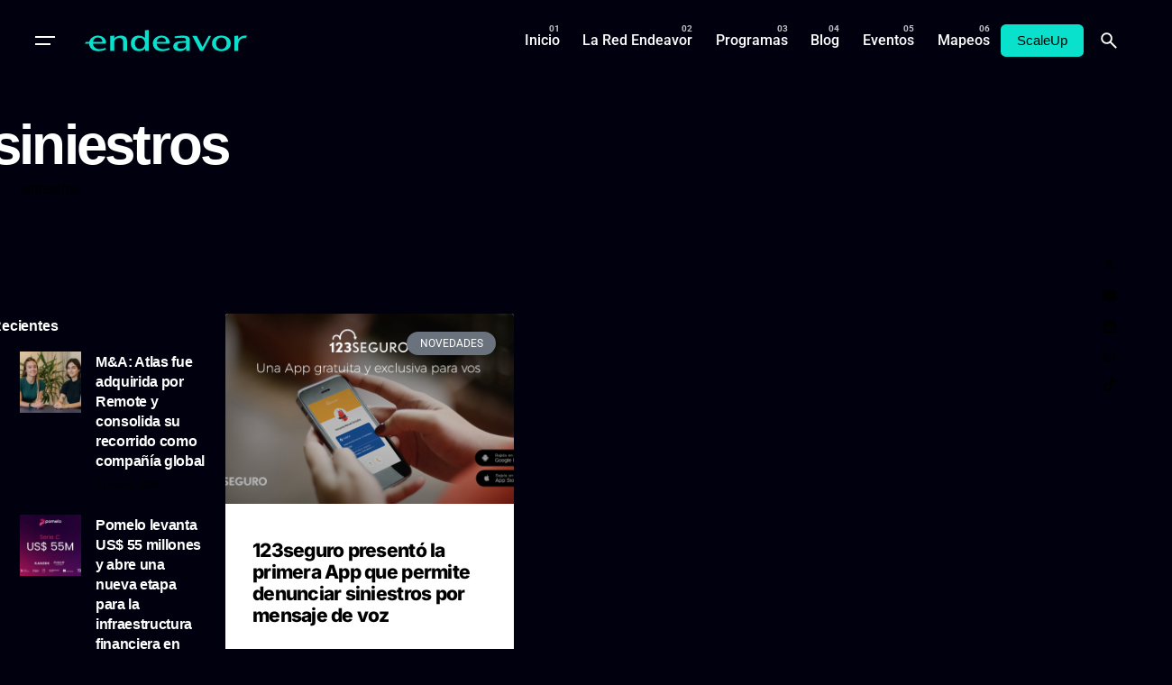

--- FILE ---
content_type: text/html; charset=UTF-8
request_url: https://www.endeavor.org.ar/tag/siniestros/
body_size: 23009
content:

<!DOCTYPE html>
<html lang="es-AR">
<head>
	<meta charset="UTF-8">
	<meta name="viewport" content="width=device-width, initial-scale=1.0, maximum-scale=1, user-scalable=no">

	<!-- Global site tag (gtag.js) - Google Analytics -->
<script async src="https://www.googletagmanager.com/gtag/js?id=UA-80307097-1"></script>
<script>
  window.dataLayer = window.dataLayer || [];
  function gtag(){dataLayer.push(arguments);}
  gtag('js', new Date());

  gtag('config', 'UA-80307097-1');
</script>

<!-- Facebook Pixel Code -->
<script>
  !function(f,b,e,v,n,t,s)
  {if(f.fbq)return;n=f.fbq=function(){n.callMethod?
  n.callMethod.apply(n,arguments):n.queue.push(arguments)};
  if(!f._fbq)f._fbq=n;n.push=n;n.loaded=!0;n.version='2.0';
  n.queue=[];t=b.createElement(e);t.async=!0;
  t.src=v;s=b.getElementsByTagName(e)[0];
  s.parentNode.insertBefore(t,s)}(window, document,'script',
  'https://connect.facebook.net/en_US/fbevents.js');
  fbq('init', '349993956853082');
  fbq('track', 'PageView');
</script>
<noscript><img height="1" width="1" style="display:none"
  src="https://www.facebook.com/tr?id=349993956853082&ev=PageView&noscript=1"
/></noscript>

<!-- Google tag (gtag.js) -->
<script async src="https://www.googletagmanager.com/gtag/js?id=G-XG3FR0MMZE"></script>
<script>
  window.dataLayer = window.dataLayer || [];
  function gtag(){dataLayer.push(arguments);}
  gtag('js', new Date());

  gtag('config', 'G-XG3FR0MMZE');
</script>
<!-- End Facebook Pixel Code --><meta name='robots' content='index, follow, max-image-preview:large, max-snippet:-1, max-video-preview:-1' />

	<!-- This site is optimized with the Yoast SEO Premium plugin v19.0 (Yoast SEO v26.6) - https://yoast.com/wordpress/plugins/seo/ -->
	<title>siniestros Archives - Endeavor</title>
	<link rel="canonical" href="https://www.endeavor.org.ar/tag/siniestros/" />
	<meta property="og:locale" content="es_ES" />
	<meta property="og:type" content="article" />
	<meta property="og:title" content="siniestros archivos" />
	<meta property="og:url" content="https://www.endeavor.org.ar/tag/siniestros/" />
	<meta property="og:site_name" content="Endeavor" />
	<meta name="twitter:card" content="summary_large_image" />
	<script type="application/ld+json" class="yoast-schema-graph">{"@context":"https://schema.org","@graph":[{"@type":"CollectionPage","@id":"https://www.endeavor.org.ar/tag/siniestros/","url":"https://www.endeavor.org.ar/tag/siniestros/","name":"siniestros Archives - Endeavor","isPartOf":{"@id":"https://www.endeavor.org.ar/#website"},"primaryImageOfPage":{"@id":"https://www.endeavor.org.ar/tag/siniestros/#primaryimage"},"image":{"@id":"https://www.endeavor.org.ar/tag/siniestros/#primaryimage"},"thumbnailUrl":"https://www.endeavor.org.ar/wp-content/uploads/2018/06/123Seguro-APP-01-TW-ARG-1.png","breadcrumb":{"@id":"https://www.endeavor.org.ar/tag/siniestros/#breadcrumb"},"inLanguage":"es-AR"},{"@type":"ImageObject","inLanguage":"es-AR","@id":"https://www.endeavor.org.ar/tag/siniestros/#primaryimage","url":"https://www.endeavor.org.ar/wp-content/uploads/2018/06/123Seguro-APP-01-TW-ARG-1.png","contentUrl":"https://www.endeavor.org.ar/wp-content/uploads/2018/06/123Seguro-APP-01-TW-ARG-1.png","width":900,"height":468},{"@type":"BreadcrumbList","@id":"https://www.endeavor.org.ar/tag/siniestros/#breadcrumb","itemListElement":[{"@type":"ListItem","position":1,"name":"Home","item":"https://www.endeavor.org.ar/"},{"@type":"ListItem","position":2,"name":"siniestros"}]},{"@type":"WebSite","@id":"https://www.endeavor.org.ar/#website","url":"https://www.endeavor.org.ar/","name":"Endeavor","description":"Argentina","potentialAction":[{"@type":"SearchAction","target":{"@type":"EntryPoint","urlTemplate":"https://www.endeavor.org.ar/?s={search_term_string}"},"query-input":{"@type":"PropertyValueSpecification","valueRequired":true,"valueName":"search_term_string"}}],"inLanguage":"es-AR"}]}</script>
	<!-- / Yoast SEO Premium plugin. -->


<link rel="alternate" type="application/rss+xml" title="Endeavor &raquo; Feed" href="https://www.endeavor.org.ar/feed/" />
<link rel="alternate" type="application/rss+xml" title="Endeavor &raquo; RSS de los comentarios" href="https://www.endeavor.org.ar/comments/feed/" />
<link rel="alternate" type="application/rss+xml" title="Endeavor &raquo; siniestros RSS de la etiqueta" href="https://www.endeavor.org.ar/tag/siniestros/feed/" />
<style id='wp-img-auto-sizes-contain-inline-css' type='text/css'>
img:is([sizes=auto i],[sizes^="auto," i]){contain-intrinsic-size:3000px 1500px}
/*# sourceURL=wp-img-auto-sizes-contain-inline-css */
</style>
<style id='wp-emoji-styles-inline-css' type='text/css'>

	img.wp-smiley, img.emoji {
		display: inline !important;
		border: none !important;
		box-shadow: none !important;
		height: 1em !important;
		width: 1em !important;
		margin: 0 0.07em !important;
		vertical-align: -0.1em !important;
		background: none !important;
		padding: 0 !important;
	}
/*# sourceURL=wp-emoji-styles-inline-css */
</style>
<link rel='stylesheet' id='wp-block-library-css' href='https://www.endeavor.org.ar/wp-includes/css/dist/block-library/style.min.css?ver=6.9' type='text/css' media='all' />
<style id='wp-block-library-theme-inline-css' type='text/css'>
.wp-block-audio :where(figcaption){color:#555;font-size:13px;text-align:center}.is-dark-theme .wp-block-audio :where(figcaption){color:#ffffffa6}.wp-block-audio{margin:0 0 1em}.wp-block-code{border:1px solid #ccc;border-radius:4px;font-family:Menlo,Consolas,monaco,monospace;padding:.8em 1em}.wp-block-embed :where(figcaption){color:#555;font-size:13px;text-align:center}.is-dark-theme .wp-block-embed :where(figcaption){color:#ffffffa6}.wp-block-embed{margin:0 0 1em}.blocks-gallery-caption{color:#555;font-size:13px;text-align:center}.is-dark-theme .blocks-gallery-caption{color:#ffffffa6}:root :where(.wp-block-image figcaption){color:#555;font-size:13px;text-align:center}.is-dark-theme :root :where(.wp-block-image figcaption){color:#ffffffa6}.wp-block-image{margin:0 0 1em}.wp-block-pullquote{border-bottom:4px solid;border-top:4px solid;color:currentColor;margin-bottom:1.75em}.wp-block-pullquote :where(cite),.wp-block-pullquote :where(footer),.wp-block-pullquote__citation{color:currentColor;font-size:.8125em;font-style:normal;text-transform:uppercase}.wp-block-quote{border-left:.25em solid;margin:0 0 1.75em;padding-left:1em}.wp-block-quote cite,.wp-block-quote footer{color:currentColor;font-size:.8125em;font-style:normal;position:relative}.wp-block-quote:where(.has-text-align-right){border-left:none;border-right:.25em solid;padding-left:0;padding-right:1em}.wp-block-quote:where(.has-text-align-center){border:none;padding-left:0}.wp-block-quote.is-large,.wp-block-quote.is-style-large,.wp-block-quote:where(.is-style-plain){border:none}.wp-block-search .wp-block-search__label{font-weight:700}.wp-block-search__button{border:1px solid #ccc;padding:.375em .625em}:where(.wp-block-group.has-background){padding:1.25em 2.375em}.wp-block-separator.has-css-opacity{opacity:.4}.wp-block-separator{border:none;border-bottom:2px solid;margin-left:auto;margin-right:auto}.wp-block-separator.has-alpha-channel-opacity{opacity:1}.wp-block-separator:not(.is-style-wide):not(.is-style-dots){width:100px}.wp-block-separator.has-background:not(.is-style-dots){border-bottom:none;height:1px}.wp-block-separator.has-background:not(.is-style-wide):not(.is-style-dots){height:2px}.wp-block-table{margin:0 0 1em}.wp-block-table td,.wp-block-table th{word-break:normal}.wp-block-table :where(figcaption){color:#555;font-size:13px;text-align:center}.is-dark-theme .wp-block-table :where(figcaption){color:#ffffffa6}.wp-block-video :where(figcaption){color:#555;font-size:13px;text-align:center}.is-dark-theme .wp-block-video :where(figcaption){color:#ffffffa6}.wp-block-video{margin:0 0 1em}:root :where(.wp-block-template-part.has-background){margin-bottom:0;margin-top:0;padding:1.25em 2.375em}
/*# sourceURL=/wp-includes/css/dist/block-library/theme.min.css */
</style>
<style id='classic-theme-styles-inline-css' type='text/css'>
/*! This file is auto-generated */
.wp-block-button__link{color:#fff;background-color:#32373c;border-radius:9999px;box-shadow:none;text-decoration:none;padding:calc(.667em + 2px) calc(1.333em + 2px);font-size:1.125em}.wp-block-file__button{background:#32373c;color:#fff;text-decoration:none}
/*# sourceURL=/wp-includes/css/classic-themes.min.css */
</style>
<style id='global-styles-inline-css' type='text/css'>
:root{--wp--preset--aspect-ratio--square: 1;--wp--preset--aspect-ratio--4-3: 4/3;--wp--preset--aspect-ratio--3-4: 3/4;--wp--preset--aspect-ratio--3-2: 3/2;--wp--preset--aspect-ratio--2-3: 2/3;--wp--preset--aspect-ratio--16-9: 16/9;--wp--preset--aspect-ratio--9-16: 9/16;--wp--preset--color--black: #000000;--wp--preset--color--cyan-bluish-gray: #abb8c3;--wp--preset--color--white: #ffffff;--wp--preset--color--pale-pink: #f78da7;--wp--preset--color--vivid-red: #cf2e2e;--wp--preset--color--luminous-vivid-orange: #ff6900;--wp--preset--color--luminous-vivid-amber: #fcb900;--wp--preset--color--light-green-cyan: #7bdcb5;--wp--preset--color--vivid-green-cyan: #00d084;--wp--preset--color--pale-cyan-blue: #8ed1fc;--wp--preset--color--vivid-cyan-blue: #0693e3;--wp--preset--color--vivid-purple: #9b51e0;--wp--preset--color--brand-color: #09e1cd;--wp--preset--color--beige-dark: #A1824F;--wp--preset--color--dark-strong: #24262B;--wp--preset--color--dark-light: #32353C;--wp--preset--color--grey-strong: #838998;--wp--preset--gradient--vivid-cyan-blue-to-vivid-purple: linear-gradient(135deg,rgb(6,147,227) 0%,rgb(155,81,224) 100%);--wp--preset--gradient--light-green-cyan-to-vivid-green-cyan: linear-gradient(135deg,rgb(122,220,180) 0%,rgb(0,208,130) 100%);--wp--preset--gradient--luminous-vivid-amber-to-luminous-vivid-orange: linear-gradient(135deg,rgb(252,185,0) 0%,rgb(255,105,0) 100%);--wp--preset--gradient--luminous-vivid-orange-to-vivid-red: linear-gradient(135deg,rgb(255,105,0) 0%,rgb(207,46,46) 100%);--wp--preset--gradient--very-light-gray-to-cyan-bluish-gray: linear-gradient(135deg,rgb(238,238,238) 0%,rgb(169,184,195) 100%);--wp--preset--gradient--cool-to-warm-spectrum: linear-gradient(135deg,rgb(74,234,220) 0%,rgb(151,120,209) 20%,rgb(207,42,186) 40%,rgb(238,44,130) 60%,rgb(251,105,98) 80%,rgb(254,248,76) 100%);--wp--preset--gradient--blush-light-purple: linear-gradient(135deg,rgb(255,206,236) 0%,rgb(152,150,240) 100%);--wp--preset--gradient--blush-bordeaux: linear-gradient(135deg,rgb(254,205,165) 0%,rgb(254,45,45) 50%,rgb(107,0,62) 100%);--wp--preset--gradient--luminous-dusk: linear-gradient(135deg,rgb(255,203,112) 0%,rgb(199,81,192) 50%,rgb(65,88,208) 100%);--wp--preset--gradient--pale-ocean: linear-gradient(135deg,rgb(255,245,203) 0%,rgb(182,227,212) 50%,rgb(51,167,181) 100%);--wp--preset--gradient--electric-grass: linear-gradient(135deg,rgb(202,248,128) 0%,rgb(113,206,126) 100%);--wp--preset--gradient--midnight: linear-gradient(135deg,rgb(2,3,129) 0%,rgb(40,116,252) 100%);--wp--preset--font-size--small: 14px;--wp--preset--font-size--medium: 20px;--wp--preset--font-size--large: 17px;--wp--preset--font-size--x-large: 42px;--wp--preset--font-size--extra-small: 13px;--wp--preset--font-size--normal: 15px;--wp--preset--font-size--larger: 20px;--wp--preset--spacing--20: 0.44rem;--wp--preset--spacing--30: 0.67rem;--wp--preset--spacing--40: 1rem;--wp--preset--spacing--50: 1.5rem;--wp--preset--spacing--60: 2.25rem;--wp--preset--spacing--70: 3.38rem;--wp--preset--spacing--80: 5.06rem;--wp--preset--shadow--natural: 6px 6px 9px rgba(0, 0, 0, 0.2);--wp--preset--shadow--deep: 12px 12px 50px rgba(0, 0, 0, 0.4);--wp--preset--shadow--sharp: 6px 6px 0px rgba(0, 0, 0, 0.2);--wp--preset--shadow--outlined: 6px 6px 0px -3px rgb(255, 255, 255), 6px 6px rgb(0, 0, 0);--wp--preset--shadow--crisp: 6px 6px 0px rgb(0, 0, 0);}:where(.is-layout-flex){gap: 0.5em;}:where(.is-layout-grid){gap: 0.5em;}body .is-layout-flex{display: flex;}.is-layout-flex{flex-wrap: wrap;align-items: center;}.is-layout-flex > :is(*, div){margin: 0;}body .is-layout-grid{display: grid;}.is-layout-grid > :is(*, div){margin: 0;}:where(.wp-block-columns.is-layout-flex){gap: 2em;}:where(.wp-block-columns.is-layout-grid){gap: 2em;}:where(.wp-block-post-template.is-layout-flex){gap: 1.25em;}:where(.wp-block-post-template.is-layout-grid){gap: 1.25em;}.has-black-color{color: var(--wp--preset--color--black) !important;}.has-cyan-bluish-gray-color{color: var(--wp--preset--color--cyan-bluish-gray) !important;}.has-white-color{color: var(--wp--preset--color--white) !important;}.has-pale-pink-color{color: var(--wp--preset--color--pale-pink) !important;}.has-vivid-red-color{color: var(--wp--preset--color--vivid-red) !important;}.has-luminous-vivid-orange-color{color: var(--wp--preset--color--luminous-vivid-orange) !important;}.has-luminous-vivid-amber-color{color: var(--wp--preset--color--luminous-vivid-amber) !important;}.has-light-green-cyan-color{color: var(--wp--preset--color--light-green-cyan) !important;}.has-vivid-green-cyan-color{color: var(--wp--preset--color--vivid-green-cyan) !important;}.has-pale-cyan-blue-color{color: var(--wp--preset--color--pale-cyan-blue) !important;}.has-vivid-cyan-blue-color{color: var(--wp--preset--color--vivid-cyan-blue) !important;}.has-vivid-purple-color{color: var(--wp--preset--color--vivid-purple) !important;}.has-black-background-color{background-color: var(--wp--preset--color--black) !important;}.has-cyan-bluish-gray-background-color{background-color: var(--wp--preset--color--cyan-bluish-gray) !important;}.has-white-background-color{background-color: var(--wp--preset--color--white) !important;}.has-pale-pink-background-color{background-color: var(--wp--preset--color--pale-pink) !important;}.has-vivid-red-background-color{background-color: var(--wp--preset--color--vivid-red) !important;}.has-luminous-vivid-orange-background-color{background-color: var(--wp--preset--color--luminous-vivid-orange) !important;}.has-luminous-vivid-amber-background-color{background-color: var(--wp--preset--color--luminous-vivid-amber) !important;}.has-light-green-cyan-background-color{background-color: var(--wp--preset--color--light-green-cyan) !important;}.has-vivid-green-cyan-background-color{background-color: var(--wp--preset--color--vivid-green-cyan) !important;}.has-pale-cyan-blue-background-color{background-color: var(--wp--preset--color--pale-cyan-blue) !important;}.has-vivid-cyan-blue-background-color{background-color: var(--wp--preset--color--vivid-cyan-blue) !important;}.has-vivid-purple-background-color{background-color: var(--wp--preset--color--vivid-purple) !important;}.has-black-border-color{border-color: var(--wp--preset--color--black) !important;}.has-cyan-bluish-gray-border-color{border-color: var(--wp--preset--color--cyan-bluish-gray) !important;}.has-white-border-color{border-color: var(--wp--preset--color--white) !important;}.has-pale-pink-border-color{border-color: var(--wp--preset--color--pale-pink) !important;}.has-vivid-red-border-color{border-color: var(--wp--preset--color--vivid-red) !important;}.has-luminous-vivid-orange-border-color{border-color: var(--wp--preset--color--luminous-vivid-orange) !important;}.has-luminous-vivid-amber-border-color{border-color: var(--wp--preset--color--luminous-vivid-amber) !important;}.has-light-green-cyan-border-color{border-color: var(--wp--preset--color--light-green-cyan) !important;}.has-vivid-green-cyan-border-color{border-color: var(--wp--preset--color--vivid-green-cyan) !important;}.has-pale-cyan-blue-border-color{border-color: var(--wp--preset--color--pale-cyan-blue) !important;}.has-vivid-cyan-blue-border-color{border-color: var(--wp--preset--color--vivid-cyan-blue) !important;}.has-vivid-purple-border-color{border-color: var(--wp--preset--color--vivid-purple) !important;}.has-vivid-cyan-blue-to-vivid-purple-gradient-background{background: var(--wp--preset--gradient--vivid-cyan-blue-to-vivid-purple) !important;}.has-light-green-cyan-to-vivid-green-cyan-gradient-background{background: var(--wp--preset--gradient--light-green-cyan-to-vivid-green-cyan) !important;}.has-luminous-vivid-amber-to-luminous-vivid-orange-gradient-background{background: var(--wp--preset--gradient--luminous-vivid-amber-to-luminous-vivid-orange) !important;}.has-luminous-vivid-orange-to-vivid-red-gradient-background{background: var(--wp--preset--gradient--luminous-vivid-orange-to-vivid-red) !important;}.has-very-light-gray-to-cyan-bluish-gray-gradient-background{background: var(--wp--preset--gradient--very-light-gray-to-cyan-bluish-gray) !important;}.has-cool-to-warm-spectrum-gradient-background{background: var(--wp--preset--gradient--cool-to-warm-spectrum) !important;}.has-blush-light-purple-gradient-background{background: var(--wp--preset--gradient--blush-light-purple) !important;}.has-blush-bordeaux-gradient-background{background: var(--wp--preset--gradient--blush-bordeaux) !important;}.has-luminous-dusk-gradient-background{background: var(--wp--preset--gradient--luminous-dusk) !important;}.has-pale-ocean-gradient-background{background: var(--wp--preset--gradient--pale-ocean) !important;}.has-electric-grass-gradient-background{background: var(--wp--preset--gradient--electric-grass) !important;}.has-midnight-gradient-background{background: var(--wp--preset--gradient--midnight) !important;}.has-small-font-size{font-size: var(--wp--preset--font-size--small) !important;}.has-medium-font-size{font-size: var(--wp--preset--font-size--medium) !important;}.has-large-font-size{font-size: var(--wp--preset--font-size--large) !important;}.has-x-large-font-size{font-size: var(--wp--preset--font-size--x-large) !important;}
:where(.wp-block-post-template.is-layout-flex){gap: 1.25em;}:where(.wp-block-post-template.is-layout-grid){gap: 1.25em;}
:where(.wp-block-term-template.is-layout-flex){gap: 1.25em;}:where(.wp-block-term-template.is-layout-grid){gap: 1.25em;}
:where(.wp-block-columns.is-layout-flex){gap: 2em;}:where(.wp-block-columns.is-layout-grid){gap: 2em;}
:root :where(.wp-block-pullquote){font-size: 1.5em;line-height: 1.6;}
/*# sourceURL=global-styles-inline-css */
</style>
<link rel='stylesheet' id='ev-forms-css' href='https://www.endeavor.org.ar/wp-content/plugins/ev-forms/public/css/ev-forms-public.css?ver=1.0.0' type='text/css' media='all' />
<link data-minify="1" rel='stylesheet' id='parent-style-css' href='https://www.endeavor.org.ar/wp-content/cache/min/1/wp-content/themes/ohio/style.css?ver=1769021665' type='text/css' media='all' />
<link data-minify="1" rel='stylesheet' id='ohio-style-css' href='https://www.endeavor.org.ar/wp-content/cache/min/1/wp-content/themes/endeavor/style.css?ver=1769021665' type='text/css' media='all' />
<style id='ohio-style-inline-css' type='text/css'>
 :root{--clb-color-primary:#09e1cd;--clb-selection-color:#09e1cd;--clb-dm-fill-color:#01000F;--clb-titles-font-weight:800;}.heading .title .highlighted-text{background-image: linear-gradient(rgba(9,225,205,0.5), rgba(9,225,205,0.5));}.blog-item:not(.-layout2):not(.-layout7).-contained .card-details,.blog-item.-layout7.-contained{background-color:#171717;}.clb__custom_shape {mix-blend-mode: inherit !important;opacity: 0.9;}.cart-holder {display: none !important;}.site-header .site-branding .site-title {width: 200px !important;}.icon-box .icon-box-icon img {max-width: 60px;max-height: 60px;vertical-align: middle;}body.admin-bar .site-header.showed {margin-top: 32px;z-index: 99999999;}.elementor-18721 .elementor-element.elementor-element-23ff8ff .elementor-heading-title,.elementor-18721 .elementor-element.elementor-element-b0794e4 .elementor-heading-title, .elementor-18721 .elementor-element.elementor-element-2f9ed20 .elementor-heading-title {font-family: "Inter", Sans-serif;font-size: 300px;font-weight: 900;-webkit-text-stroke: 1px #fff;color: #0000;}a.search-global.btn-round.btn-round-light.fixed.btn-round-light.vc_hidden-md.vc_hidden-sm.vc_hidden-xs {display: none;}li.clb-social-holder-follow, li.clb-social-holder-dash {display: none;}.clb-social-holder.icons li {padding: 0px 5px;text-shadow: 2px 2px 5px #00000085;}.author-attributes .author {display: none;}.empre-empre{color:#09E1CD}.clb-page-headline .clb-post-meta-item:first-child {display: none;}.dce-item.dce-3b34658.elementor-repeater-item-3b34658.dce-item.dce-3b34658.elementor-repeater-item-3b34658 {height: 90px;vertical-align: middle;margin: 0 auto;}.widget_nav_menu .has-submenu > .sub-nav, .widget_nav_menu .sub-sub-menu, .widget_pages .has-submenu > .sub-nav, .widget_pages .sub-sub-menu {margin-left: 0px;}a.btn.btn-outline.btn-large.btn-elementor-colored:active {color: #fff !important;}ul.menu-depth-1.sub-menu.sub-nav-group {display: none;}h3.repeater-item.elementor-repeater-item-ec7e564 {margin-top: -20px;}.-sticky a.menu-link.main-menu-link.item-title {color: #000 !important;}.njt-nofi-notification-bar .njt-nofi-content {text-align: center;margin: auto;padding: 0px 50px;}.njt-nofi-notification-bar .njt-nofi-hide {position: absolute;top: 5px;right: 20px;text-decoration: none;}.hamburger-nav .menu {counter-reset: number;width: 50%;position: relative;}.endeavor_en_el_mundo p{font-family: 'Founders Grotesk';font-size: 35px !important;font-weight: 700;padding: 0px 10px;line-height: 35px;color: #fff;}}a.branding-title.font-titles {width: 180px;}.branding{width: 180px;}#masthead .btn-optional {background-color: #09e1cd;border-color: #09e1cd;color: #000;font-weight: 500;}.njt-nofi-content.njt-nofi-text-color.njt-nofi-align-content.njt-nofi-content-deskop {font-family: 'Founders Grotesk';font-size: 17px;}.page-container.post-page-container {max-width: 900px !important;}.page-container.post-page-container {max-width: 900px !important;}.site-footer .page-container{max-width:1300px;}.site-footer{background-color:#17161a;}.site-footer .widget-title{color:#6a696c;}.site-footer h6,.site-footer .widgets,.site-footer .scroll-top,.site-footer .color-switcher-item.dark,.site-footer .button,.site-footer input,.site-footer-copyright{color:rgba(255,255,255,0.8);}.header-wrap.page-container{max-width:1300px;}.header:not(.-sticky):not(.-mobile) .menu-blank,.header:not(.-sticky):not(.-mobile) .menu > li > a,.header:not(.-sticky) .hamburger-outer,.header:not(.-sticky) .branding-title,.header:not(.-sticky) .icon-button:not(.-overlay-button):not(.-small):not(.-extra-small),.header:not(.-sticky) .cart-button-total a,.header:not(.-sticky) .lang-dropdown{color:#ffffff;}.header:not(.-sticky):not(.-mobile):not(.light-typo):not(.dark-typo) .lang-dropdown{background-image: url("data:image/svg+xml,%3csvg xmlns='http://www.w3.org/2000/svg' viewBox='0 0 16 16'%3e%3cpath fill='none' stroke='%23ffffff' stroke-linecap='round' stroke-linejoin='round' stroke-width='2' d='M2 5l6 6 6-6'/%3e%3c/svg%3e");}.-sticky:not(.-mobile) .menu-blank,.-sticky:not(.-mobile) .menu > li > a,.-sticky .hamburger-outer,.-sticky .branding-title,.-sticky .icon-button:not(.-overlay-button):not(.-small):not(.-extra-small),.-sticky .cart-button-total a,.-sticky .lang-dropdown{color:#ffffff;}.-sticky .menu-optional .lang-dropdown{background-image: url("data:image/svg+xml,%3csvg xmlns='http://www.w3.org/2000/svg' viewBox='0 0 16 16'%3e%3cpath fill='none' stroke='%23ffffff' stroke-linecap='round' stroke-linejoin='round' stroke-width='2' d='M2 5l6 6 6-6'/%3e%3c/svg%3e");}.menu-optional .button-group .button{--clb-color-white:#000000;}.menu-optional .button-group .button:not(.page-link):not(.-dm-ignore){--clb-button-color:#09e1cd;}@media screen and (max-width: 768px) { .header,.mobile-overlay{opacity: 0;}}.header.-mobile .nav .holder{background-color:#01000f;}.header.-mobile .nav,.header.-mobile .mobile-overlay .copyright,.header.-mobile .mobile-overlay .lang-dropdown,.header.-mobile .mobile-overlay .close-bar .icon-button:not(.-small){color:#ffffff;}.header.-mobile .mobile-overlay .lang-dropdown{background-image: url("data:image/svg+xml,%3csvg xmlns='http://www.w3.org/2000/svg' viewBox='0 0 16 16'%3e%3cpath fill='none' stroke='%23ffffff' stroke-linecap='round' stroke-linejoin='round' stroke-width='2' d='M2 5l6 6 6-6'/%3e%3c/svg%3e");}.popup-subscribe .thumbnail{background-color:;background-image:url('https://www.endeavor.org.ar/wp-content/uploads/2019/07/oh__img100_small.jpg');background-size:cover;background-position:center center;background-repeat:no-repeat;}.page-headline::after{background-color:;}.blog-item .title a{font-size:17;} @media screen and (min-width:1181px){.single-post .post-share .clb-share-bar {left: -75px;}.page-content.with-left-sidebar{}h4.text-left.title-font {font-size: 13px;}span.date {font-size: 11px;}.fixed-mobile-logo {display: none !important;}.elementor-element.elementor-element-c334cec.elementor-widget.elementor-widget-theme-post-content h3 strong {color: #000;}.header .branding .logo img,.header .branding .logo-mobile img,.header .branding .logo-sticky-mobile img,.header .branding .logo-dynamic img{min-height:100px; height:100px;}:root{--clb-header-height:90px;}} @media screen and (min-width:769px) and (max-width:1180px){} @media screen and (max-width:768px){ul.menu-optional li a {display: none;}.header .branding .logo img,.header .branding .logo-mobile img,.header .branding .logo-sticky-mobile img,.header .branding .logo-dynamic img{min-height:20px; height:20px;}}
/*# sourceURL=ohio-style-inline-css */
</style>
<link data-minify="1" rel='stylesheet' id='icon-pack-fontawesome-css' href='https://www.endeavor.org.ar/wp-content/cache/min/1/wp-content/themes/ohio/assets/fonts/fa/css/all.css?ver=1769021665' type='text/css' media='all' />
<link rel='stylesheet' id='elementor-frontend-css' href='https://www.endeavor.org.ar/wp-content/plugins/elementor/assets/css/frontend.min.css?ver=3.34.0' type='text/css' media='all' />
<link rel='stylesheet' id='widget-accordion-css' href='https://www.endeavor.org.ar/wp-content/plugins/elementor/assets/css/widget-accordion.min.css?ver=3.34.0' type='text/css' media='all' />
<link rel='stylesheet' id='e-animation-fadeInRight-css' href='https://www.endeavor.org.ar/wp-content/plugins/elementor/assets/lib/animations/styles/fadeInRight.min.css?ver=3.34.0' type='text/css' media='all' />
<link rel='stylesheet' id='e-popup-css' href='https://www.endeavor.org.ar/wp-content/plugins/elementor-pro/assets/css/conditionals/popup.min.css?ver=3.33.2' type='text/css' media='all' />
<link rel='stylesheet' id='widget-heading-css' href='https://www.endeavor.org.ar/wp-content/plugins/elementor/assets/css/widget-heading.min.css?ver=3.34.0' type='text/css' media='all' />
<link rel='stylesheet' id='dce-breadcrumbs-css' href='https://www.endeavor.org.ar/wp-content/plugins/dynamic-content-for-elementor/assets/css/breadcrumbs.min.css?ver=1.16.2' type='text/css' media='all' />
<link rel='stylesheet' id='widget-posts-css' href='https://www.endeavor.org.ar/wp-content/plugins/elementor-pro/assets/css/widget-posts.min.css?ver=3.33.2' type='text/css' media='all' />
<link data-minify="1" rel='stylesheet' id='elementor-icons-css' href='https://www.endeavor.org.ar/wp-content/cache/min/1/wp-content/plugins/elementor/assets/lib/eicons/css/elementor-icons.min.css?ver=1769021665' type='text/css' media='all' />
<link rel='stylesheet' id='elementor-post-1-css' href='https://www.endeavor.org.ar/wp-content/uploads/elementor/css/post-1.css?ver=1769021662' type='text/css' media='all' />
<link rel='stylesheet' id='dce-style-css' href='https://www.endeavor.org.ar/wp-content/plugins/dynamic-content-for-elementor/assets/css/style.min.css?ver=1.16.2' type='text/css' media='all' />
<link data-minify="1" rel='stylesheet' id='dashicons-css' href='https://www.endeavor.org.ar/wp-content/cache/min/1/wp-includes/css/dashicons.min.css?ver=1769021665' type='text/css' media='all' />
<link rel='stylesheet' id='elementor-post-36064-css' href='https://www.endeavor.org.ar/wp-content/uploads/elementor/css/post-36064.css?ver=1769021663' type='text/css' media='all' />
<link rel='stylesheet' id='elementor-post-31781-css' href='https://www.endeavor.org.ar/wp-content/uploads/elementor/css/post-31781.css?ver=1769021663' type='text/css' media='all' />
<link rel='stylesheet' id='elementor-post-23741-css' href='https://www.endeavor.org.ar/wp-content/uploads/elementor/css/post-23741.css?ver=1769021663' type='text/css' media='all' />
<link rel='stylesheet' id='upw_theme_standard-css' href='https://www.endeavor.org.ar/wp-content/plugins/ultimate-posts-widget/css/upw-theme-standard.min.css?ver=6.9' type='text/css' media='all' />
<link rel='stylesheet' id='tablepress-default-css' href='https://www.endeavor.org.ar/wp-content/tablepress-combined.min.css?ver=21' type='text/css' media='all' />
<link data-minify="1" rel='stylesheet' id='elementor-gf-local-inter-css' href='https://www.endeavor.org.ar/wp-content/cache/min/1/wp-content/uploads/elementor/google-fonts/css/inter.css?ver=1769021666' type='text/css' media='all' />
<link data-minify="1" rel='stylesheet' id='elementor-gf-local-robotoslab-css' href='https://www.endeavor.org.ar/wp-content/cache/min/1/wp-content/uploads/elementor/google-fonts/css/robotoslab.css?ver=1769021666' type='text/css' media='all' />
<link data-minify="1" rel='stylesheet' id='elementor-gf-local-roboto-css' href='https://www.endeavor.org.ar/wp-content/cache/min/1/wp-content/uploads/elementor/google-fonts/css/roboto.css?ver=1769021666' type='text/css' media='all' />
<link rel='stylesheet' id='elementor-icons-shared-0-css' href='https://www.endeavor.org.ar/wp-content/plugins/elementor/assets/lib/font-awesome/css/fontawesome.min.css?ver=5.15.3' type='text/css' media='all' />
<link data-minify="1" rel='stylesheet' id='elementor-icons-fa-solid-css' href='https://www.endeavor.org.ar/wp-content/cache/min/1/wp-content/plugins/elementor/assets/lib/font-awesome/css/solid.min.css?ver=1769021666' type='text/css' media='all' />
<script type="text/javascript" src="https://www.endeavor.org.ar/wp-includes/js/jquery/jquery.min.js?ver=3.7.1" id="jquery-core-js" defer></script>
<script type="text/javascript" src="https://www.endeavor.org.ar/wp-includes/js/jquery/jquery-migrate.min.js?ver=3.4.1" id="jquery-migrate-js" defer></script>
<script data-minify="1" type="text/javascript" src="https://www.endeavor.org.ar/wp-content/cache/min/1/wp-content/plugins/ev-forms/public/js/ev-forms-public.js?ver=1764084708" id="ev-forms-js" defer></script>
<link rel="EditURI" type="application/rsd+xml" title="RSD" href="https://www.endeavor.org.ar/xmlrpc.php?rsd" />
<meta name="generator" content="WordPress 6.9" />
<meta name="generator" content="Elementor 3.34.0; features: additional_custom_breakpoints; settings: css_print_method-external, google_font-enabled, font_display-auto">
			<style>
				.e-con.e-parent:nth-of-type(n+4):not(.e-lazyloaded):not(.e-no-lazyload),
				.e-con.e-parent:nth-of-type(n+4):not(.e-lazyloaded):not(.e-no-lazyload) * {
					background-image: none !important;
				}
				@media screen and (max-height: 1024px) {
					.e-con.e-parent:nth-of-type(n+3):not(.e-lazyloaded):not(.e-no-lazyload),
					.e-con.e-parent:nth-of-type(n+3):not(.e-lazyloaded):not(.e-no-lazyload) * {
						background-image: none !important;
					}
				}
				@media screen and (max-height: 640px) {
					.e-con.e-parent:nth-of-type(n+2):not(.e-lazyloaded):not(.e-no-lazyload),
					.e-con.e-parent:nth-of-type(n+2):not(.e-lazyloaded):not(.e-no-lazyload) * {
						background-image: none !important;
					}
				}
			</style>
			<link rel="icon" href="https://www.endeavor.org.ar/wp-content/uploads/2021/03/Logo-Mark_TealBlack_PNG-100x100.png" sizes="32x32" />
<link rel="icon" href="https://www.endeavor.org.ar/wp-content/uploads/2021/03/Logo-Mark_TealBlack_PNG-200x200.png" sizes="192x192" />
<link rel="apple-touch-icon" href="https://www.endeavor.org.ar/wp-content/uploads/2021/03/Logo-Mark_TealBlack_PNG-200x200.png" />
<meta name="msapplication-TileImage" content="https://www.endeavor.org.ar/wp-content/uploads/2021/03/Logo-Mark_TealBlack_PNG.png" />
		<style type="text/css" id="wp-custom-css">
			/*CORRECCIONES ABRIL /*
 
/* LOGO*/
img.dark-scheme-logo.svg-logo.lazyloaded {
	width: 180px;

}
.fixed-logo {
    width: 180px;
}


/*color menu */
a.menu-link.main-menu-link.item-title {
color: #09e1cd;

}
/* color boton */

.elementor-column.elementor-col-100.elementor-inner-column.elementor-element.elementor-element-475953b a.btn.btn-outline.btn-small.btn-elementor-colored {
    color: #09e1cd;
}

.elementor-column.elementor-col-100.elementor-inner-column.elementor-element.elementor-element-475953b a.btn.btn-outline.btn-small.btn-elementor-colored:hover {
    color: #fff;
}


/*FIN CORRECIONES ABRIL*/


.related-posts .blog-grid-content.text-left {
    background-color: #f3f3f3 !important;
}
.related-posts a.-undash {
	color: #fff !important;
}
.related-posts a.tag {
    background: #09e1cd;
}
.search-filter-results > div:not(.pagination) { width: 33.33%; float:left; padding: 0 20px;}
.search-filter-results > hr { display: none;}
.search-filter-results, .searchandfilter ul { margin-left: -20px; margin-right: -20px;}
.search-filter-results h2 {
	font-size:24px;
}
.searchandfilter ul li {
	float:left;
	width:33.33%;
	padding: 0 20px;
}
.widget.widget_block .searchandfilter ul li {
	width: 100%;
	margin-bottom: 40px;
	top: -9px;
	position: relative;
}
.searchandfilter label {
	width:100%;
}
.search-filter-results .pagination {
	width:100%;
	float:left;
}
.search-filter-results {
	width:100%;
	float:left;
}
.grid-item:not(.masonry-block):nth-child(3n+1) {
	clear: both;
}
.widget_ultimate_posts ul {
	list-style: none;
}
.upw-image {
	width: 70px;
	float: left;
}
.upw-content {
	float: right;
	width: calc( 100% - 80px );
}
.upw-content .post-title {
	font-size: 13px;
	font-weight: 600;
	margin-top: 0;
	line-height:15px;
	margin-bottom: 0px;
}
.post-cats-label {
	display: none;
}
.post-cats {
	margin: 0;
}
.post-cats-list a {
	font-size: 11px;
    color: #09E1CD;
	line-height: 12px;
}
.widget_ultimate_posts li {
	overflow: hidden;
}
@media screen and (min-width: 1068px){
.elementor.elementor-34605.dce-elementor-row-1.dce-elementor-row-1.elementor-location-single .dce-acf-repeater-item {
    display: flex !important;
    flex: 0 1 calc(100% / 5);
    flex-grow: 0;
}
}


@media screen and (max-width: 768px){
.page-sidebar {
    width: 100%;
    -webkit-box-ordinal-group: 11;
    -webkit-order: 10;
    -ms-flex-order: 10;
    order: 10;
    margin: 40px 0px 0px 0px;
    width: 100% !important;
}
	.single-post .entry-footer-tags .tags-holder .tag {
    margin: 2px 5px 2px 0;
    height: auto !important;
}
	.single-post .entry-footer {
    display: -webkit-box;
    display: -webkit-flex;
    display: -ms-flexbox;
    display: flex;
    -webkit-box-align: center;
    -webkit-align-items: center;
    -ms-flex-align: center;
    align-items: center;
    -webkit-box-pack: justify;
    -webkit-justify-content: space-between;
    -ms-flex-pack: justify;
    justify-content: space-between;
    margin-top: 80px;
}
	.page-content.with-left-sidebar {
    width: 95%;
    float: right;
}
	
	.postid-39644 i.far.fa-dot-circle {
    font-size: 34px !important;
    margin-top: 16px !important;
}
	}


.-sticky .showed a.menu-link.main-menu-link.item-title {
    color: #000;
	opacity:1;
}
.-sticky .showed a.menu-link.main-menu-link.item-title:visited {
    color: #000;
	opacity:1;
}
.elementor-22686 .elementor-element.elementor-element-94506af .elementor-repeater-item-ec7e564 {
    text-align: center;
    color: #000000;
    font-family: "Inter", Sans-serif;
    font-size: 20px;
    font-weight: 600;
    margin-top: 10px;
}

/*speakers position color*/
.elementor-element.elementor-element-072e6e2.align-dce-center.elementor-widget.elementor-widget-dyncontel-acf {
	color: #fff;
}
/*agenda*/

tr.row-1.odd th {
    text-align: center;
    background: #09e1cd;
}
tbody.row-hover tr td {
    text-align: center;
    font-family: 'Founders Grotesk';
    font-size: 16px;
}
/* tr.row-9.odd td {
    background: #09e1cd !important;
	font-weight: 600;

} */
tr.row-24.even td {
    background: #09e1cd !important;
font-weight: 600;
}
.even td {
    background-color: #e1dddd !important;
}
td.column-1 {
    width: 25%;
}
td.column-2 {
    width: 25%;
	text-align: left;
}
td.column-3 {
    width: 25%;
}
td.column-4 {
    width: 25%;
	text-align: left;
}
tbody.row-hover .column-2 {
    text-align: left;
}
tbody.row-hover .column-4 {
    text-align: left;
}
/*Cambios para experiencia endeavor parano hacerlos global*/
/* .postid-36964 section#agenda {
    display: none;
} */
.postid-36964 .elementor-element.elementor-element-9022cf0.dc-has-condition.dc-condition-empty.elementor-widget.elementor-widget-ohio_button {
	display: none !important;
}
.postid-36964 .elementor-element.elementor-element-9022cf0.elementor-widget.elementor-widget-ohio_button {
    display: none;
}

.postid-36964.elementor-22257 .elementor-element.elementor-element-d8fad17 {
	width: 100% !important;
	
}
.postid-36964 a.btn.btn-outline.btn-small {
    background: #000;
}

/*cambios evento patagonia*/
.postid-37158 section#agenda {
    display: none !important;
}
.postid-37158 .elementor-column.elementor-col-50.elementor-inner-column.elementor-element.elementor-element-b383218 {
    display: none;
}
.postid-37158 .elementor-column.elementor-col-50.elementor-inner-column.elementor-element.elementor-element-d8fad17 {
    position: relative;
    left: 80px;
}
.postid-37695 a.btn.btn-outline.btn-small.btn-elementor-colored {
    background: #000;
}

/**logo**/
a.branding-title.font-titles {
    width: 180px;
}



.social-bar li.caption {
    display: none;
}


.blog-item.card.-layout1.-contained {
    padding: 0 20px;

}


.-sticky a.menu-link.main-menu-link.item-title{
	color: #fff !important;
}

.fa-x-twitter:before {
    content: var(--fa);
}

.page-id-23955 .vc_col-lg-4.vc_col-md-6.vc_col-xs-12.grid-item.masonry-block.masonry-brick {
	margin: 20px 0 !important;
}

.postid-36358 .elementor-24300 .elementor-element.elementor-element-072e6e2 .dynamic-content-for-elementor-acf {
	color: #fff;

}

/** single post recientes**/
.page-sidebar.-left.-simple {
	width: 25%;
}


.postid-40774 td.column-2
 {
    font-weight: 500;
    font-family: "DM Sans", sans-serif; !important;
}

.postid-40774 td.column-1
 {
    font-weight: 800;
    font-family: "DM Sans", sans-serif; !important;
}

.postid-40774 td.column-3
 {

    font-family: "DM Sans", sans-serif; !important;
}		</style>
		</head>
<body class="archive tag tag-siniestros tag-3171 wp-embed-responsive wp-theme-ohio wp-child-theme-endeavor elementor-dce group-blog hfeed ohio-theme-1.0.0 with-header-1 with-left-mobile-hamburger with-headline with-sticky-header links-underline icon-buttons-animation dark-scheme elementor-page-23741 elementor-default elementor-template-full-width elementor-kit-1">
			<div id="page" class="site">

		
    <ul class="elements-bar left -unlist dynamic-typo">

                    <li>
</li>
        
    </ul>

    <ul class="elements-bar right -unlist dynamic-typo">

                    <li>
    <div class="social-bar">
        <ul class="social-bar-holder titles-typo -small-t -unlist icons vc_hidden-md">

                            <li class="caption">Follow Us</li>
            
                                            <li>
                    <a class="-unlink -undash tiktok" href="https://www.tiktok.com/@endeavorarg" target="_blank" rel="nofollow"><i class="fa-brands fa-tiktok"></i>                    </a>
                </li>
                                            <li>
                    <a class="-unlink -undash instagram" href="http://instagram.com/endeavorarg" target="_blank" rel="nofollow"><i class="fa-brands fa-instagram"></i>                    </a>
                </li>
                                            <li>
                    <a class="-unlink -undash linkedin" href="https://www.linkedin.com/company/endeavor-argentina" target="_blank" rel="nofollow"><i class="fa-brands fa-linkedin"></i>                    </a>
                </li>
                                            <li>
                    <a class="-unlink -undash youtube" href="https://www.youtube.com/user/EndeavorArg" target="_blank" rel="nofollow"><i class="fa-brands fa-youtube"></i>                    </a>
                </li>
                                            <li>
                    <a class="-unlink -undash twitter" href="https://twitter.com/EndeavorArg" target="_blank" rel="nofollow"><i class="fa-brands fa-x-twitter"></i>                    </a>
                </li>
                    </ul>
    </div>
</li>
                
    </ul>
		

		<a class="skip-link screen-reader-text" href="#main">Skip to content</a>

		
		
		    			

			
<header id="masthead" class="header header-1 both-types" data-header-fixed=true data-fixed-initial-offset=150>
	<div class="header-wrap">
		<div class="header-wrap-inner">
			<div class="left-part">

									<div class="desktop-hamburger -left">
						
<button aria-label="Open the menu" aria-controls="site-menu" aria-expanded="false" class="hamburger-button">
    <div class="hamburger icon-button" tabindex="1">
        <i class="icon"></i>
    </div>
    </button>					</div>
				
									<div class="mobile-hamburger -left">
						
<button aria-label="Open the menu" aria-controls="site-menu" aria-expanded="false" class="hamburger-button">
    <div class="hamburger icon-button" tabindex="1">
        <i class="icon"></i>
    </div>
    </button>					</div>
				
				
<div class="branding">
	<a class="branding-title titles-typo -undash -unlink" href="https://www.endeavor.org.ar/" rel="home">
		<div class="logo with-mobile">

			
				<img src="https://www.endeavor.org.ar/wp-content/uploads/2021/03/Logo_black.svg" class="main-logo light-scheme-logo svg-logo"  srcset="https://www.endeavor.org.ar/wp-content/uploads/2021/03/Logo_black.svg 2x" alt="Endeavor">
				
				
					
						<img src="https://www.endeavor.org.ar/wp-content/uploads/2021/03/Logo_teal.svg" class="dark-scheme-logo svg-logo"  srcset="https://www.endeavor.org.ar/wp-content/uploads/2021/03/Logo_teal.svg 2x" alt="Endeavor">

										
				
					</div>

		
			<div class="logo-mobile">
				<img src="https://www.endeavor.org.ar/wp-content/uploads/2021/03/Logo_black.svg" class="main-logo light-scheme-logo svg-logo" alt="Endeavor">

				
					
						<img src="https://www.endeavor.org.ar/wp-content/uploads/2021/03/Logo_teal.svg" class="dark-scheme-logo svg-logo" alt="Endeavor">

					
				
			</div>

		
		<div class="logo-sticky">

							
				<img src="https://www.endeavor.org.ar/wp-content/uploads/2021/03/Logo_black.svg" class="main-logo light-scheme-logo svg-logo"  srcset="https://www.endeavor.org.ar/wp-content/uploads/2021/03/Logo_black.svg 2x" alt="Endeavor">

				
					
						<img src="https://www.endeavor.org.ar/wp-content/uploads/2021/03/Logo_teal.svg" class="dark-scheme-logo svg-logo"  srcset="https://www.endeavor.org.ar/wp-content/uploads/2021/03/Logo_teal.svg 2x" alt="Endeavor">
					
					
				
			
		</div>

		
			<div class="logo-sticky-mobile">

				<img src="https://www.endeavor.org.ar/wp-content/uploads/2021/03/Logo_black.svg" class="main-logo light-scheme-logo svg-logo" alt="Endeavor">

				
					
						<img src="https://www.endeavor.org.ar/wp-content/uploads/2021/03/Logo_teal.svg" class="dark-scheme-logo svg-logo" alt="Endeavor">

					
				
			</div>

		
		<div class="logo-dynamic">
			<span class="dark hidden">
				
					<img src="https://www.endeavor.org.ar/wp-content/uploads/2021/03/Logo_black.svg"  class="svg-logo" srcset="https://www.endeavor.org.ar/wp-content/uploads/2021/03/Logo_black.svg 2x" alt="Endeavor">

							</span>
			<span class="light hidden">
				
					<img src="https://www.endeavor.org.ar/wp-content/uploads/2021/03/Logo_teal.svg"  class="svg-logo" srcset="https://www.endeavor.org.ar/wp-content/uploads/2021/03/Logo_teal.svg 2x" alt="Endeavor">

							</span>
		</div>
	</a>
</div>
	
			</div>
	        <div class="right-part">
	        	
	            
<nav id="site-navigation" class="nav with-counters with-mobile-menu with-highlighted-menu hide-mobile-menu-images hide-mobile-menu-descriptions" data-mobile-menu-second-click-link="1">

    <div class="mobile-overlay menu-mobile-overlay">
        <div class="overlay"></div>
        <div class="close-bar">
            <button aria-label="close" class="icon-button -overlay-button">
                <i class="icon">
    <svg class="default" width="14" height="14" viewBox="0 0 14 14" fill="none" xmlns="http://www.w3.org/2000/svg">
        <path d="M14 1.41L12.59 0L7 5.59L1.41 0L0 1.41L5.59 7L0 12.59L1.41 14L7 8.41L12.59 14L14 12.59L8.41 7L14 1.41Z"></path>
    </svg>
</i>
            </button>

            
    <button class="icon-button search-global" data-nav-search="true">
	    <i class="icon">
	    	<svg class="default" xmlns="http://www.w3.org/2000/svg" height="24" viewBox="0 -960 960 960" width="24"><path d="m779-128.5-247.979-248Q501.5-352.5 463-339.25T381.658-326q-106.132 0-179.645-73.454t-73.513-179.5Q128.5-685 201.954-758.5q73.454-73.5 179.5-73.5T561-758.487q73.5 73.513 73.5 179.645 0 42.842-13.5 81.592T584-429l248 247.5-53 53ZM381.5-401q74.5 0 126.25-51.75T559.5-579q0-74.5-51.75-126.25T381.5-757q-74.5 0-126.25 51.75T203.5-579q0 74.5 51.75 126.25T381.5-401Z"/></svg>
	    </i>
	</button>

        </div>
        <div class="holder">
            <div id="mega-menu-wrap" class="nav-container">

                <ul id="menu-primary" class="menu"><li id="nav-menu-item-23954-6975cecf72512" class="mega-menu-item nav-item menu-item-depth-0 "><a href="https://www.endeavor.org.ar/" class="menu-link -undash -unlink main-menu-link item-title"><span>Inicio</span></a></li>
<li id="nav-menu-item-22616-6975cecf725d8" class="mega-menu-item nav-item menu-item-depth-0 has-submenu "><a href="https://www.endeavor.org.ar/emprendedores/" class="menu-link -undash -unlink main-menu-link item-title"><span>La Red Endeavor</span><div class="has-submenu-icon">
				<i class="icon menu-plus">
					<svg width="14" height="14" viewBox="0 0 14 14" fill="none" xmlns="http://www.w3.org/2000/svg">
						<path d="M14 8H8V14H6V8H0V6H6V0H8V6H14V8Z"/>
					</svg>
				</i></div></a>
<ul class="menu-depth-1 sub-menu">
	<li id="nav-menu-item-21860-6975cecf725fd" class="mega-menu-item sub-nav-item menu-item-depth-1 "><a href="https://www.endeavor.org.ar/nosotros/" class="menu-link -undash -unlink sub-menu-link "><span>Sobre Endeavor</span></a></li>
	<li id="nav-menu-item-30759-6975cecf72616" class="mega-menu-item sub-nav-item menu-item-depth-1 "><a href="https://www.endeavor.org.ar/equipo/" class="menu-link -undash -unlink sub-menu-link "><span>Nosotros</span></a></li>
	<li id="nav-menu-item-31971-6975cecf7262b" class="mega-menu-item sub-nav-item menu-item-depth-1 "><a href="https://www.endeavor.org.ar/emprendedores/" class="menu-link -undash -unlink sub-menu-link "><span>Emprendedores Endeavor</span></a></li>
</ul>
</li>
<li id="nav-menu-item-22685-6975cecf7267f" class="mega-menu-item nav-item menu-item-depth-0 has-submenu "><a href="https://www.endeavor.org.ar/programas/" class="menu-link -undash -unlink main-menu-link item-title"><span>Programas</span><div class="has-submenu-icon">
				<i class="icon menu-plus">
					<svg width="14" height="14" viewBox="0 0 14 14" fill="none" xmlns="http://www.w3.org/2000/svg">
						<path d="M14 8H8V14H6V8H0V6H6V0H8V6H14V8Z"/>
					</svg>
				</i></div></a>
<ul class="menu-depth-1 sub-menu">
	<li id="nav-menu-item-41359-6975cecf7269c" class="mega-menu-item sub-nav-item menu-item-depth-1 "><a href="https://www.endeavor.org.ar/programas/fbn-endeavor/" class="menu-link -undash -unlink sub-menu-link "><span>Premio a la Innovación con Impacto</span></a></li>
	<li id="nav-menu-item-36386-6975cecf726b1" class="mega-menu-item sub-nav-item menu-item-depth-1 "><a href="https://www.endeavor.org.ar/programas/high-impact-training/" class="menu-link -undash -unlink sub-menu-link "><span>HIT</span></a></li>
	<li id="nav-menu-item-40298-6975cecf726c5" class="mega-menu-item sub-nav-item menu-item-depth-1 "><a href="https://www.endeavor.org.ar/programas/gap-2/" class="menu-link -undash -unlink sub-menu-link "><span>Growth Advisory Program | Cuyo</span></a></li>
	<li id="nav-menu-item-40255-6975cecf726d8" class="mega-menu-item sub-nav-item menu-item-depth-1 "><a href="https://www.endeavor.org.ar/programas/agtech-accelerator/" class="menu-link -undash -unlink sub-menu-link "><span>AgTech Accelerator</span></a></li>
	<li id="nav-menu-item-31830-6975cecf726ea" class="mega-menu-item sub-nav-item menu-item-depth-1 "><a target="_blank" href="https://udesa.edu.ar/ventures-academy?gad=1&#038;gclid=CjwKCAjw-vmkBhBMEiwAlrMeF69hZuw21Op3ODSOocS9gP-SzW17NsLVmquMqeq6F-HgNB7MNKN2pxoCS8kQAvD_BwE&#038;utm_source=web&#038;utm_medium=section-programas&#038;utm_campaign=endeavor#new_tab" class="menu-link -undash -unlink sub-menu-link "><span>Ventures Academy</span></a></li>
	<li id="nav-menu-item-37654-6975cecf72729" class="mega-menu-item sub-nav-item menu-item-depth-1 "><a href="https://www.endeavor.org.ar/programas/women-in-entrepreneurship/" class="menu-link -undash -unlink sub-menu-link "><span>Women in Entrepreneurship</span></a></li>
</ul>
</li>
<li id="nav-menu-item-41095-6975cecf72744" class="mega-menu-item nav-item menu-item-depth-0 "><a href="https://www.endeavor.org.ar/blog-2/" class="menu-link -undash -unlink main-menu-link item-title"><span>Blog</span></a></li>
<li id="nav-menu-item-24229-6975cecf7275c" class="mega-menu-item nav-item menu-item-depth-0 "><a href="https://www.endeavor.org.ar/eventos/" class="menu-link -undash -unlink main-menu-link item-title"><span>Eventos</span></a></li>
<li id="nav-menu-item-35110-6975cecf72773" class="mega-menu-item nav-item menu-item-depth-0 "><a target="_blank" href="https://www.mapeos.endeavor.org.ar/" class="menu-link -undash -unlink main-menu-link item-title"><span>Mapeos</span></a></li>
</ul><ul id="mobile-menu" class="mobile-menu menu"><li id="nav-menu-item-24102-6975cecf742b2" class="mega-menu-item nav-item menu-item-depth-0 "><a href="https://www.endeavor.org.ar/" class="menu-link -undash -unlink main-menu-link item-title"><span>Inicio</span></a></li>
<li id="nav-menu-item-24105-6975cecf7436b" class="mega-menu-item nav-item menu-item-depth-0 has-submenu "><a href="https://www.endeavor.org.ar/emprendedores/" class="menu-link -undash -unlink main-menu-link item-title"><span>La red Endeavor</span><div class="has-submenu-icon">
				<i class="icon menu-plus">
					<svg width="14" height="14" viewBox="0 0 14 14" fill="none" xmlns="http://www.w3.org/2000/svg">
						<path d="M14 8H8V14H6V8H0V6H6V0H8V6H14V8Z"/>
					</svg>
				</i></div></a>
<ul class="menu-depth-1 sub-menu">
	<li id="nav-menu-item-36901-6975cecf7438c" class="mega-menu-item sub-nav-item menu-item-depth-1 "><a href="https://www.endeavor.org.ar/nosotros/" class="menu-link -undash -unlink sub-menu-link "><span>Sobre Endeavor</span></a></li>
	<li id="nav-menu-item-36902-6975cecf743a5" class="mega-menu-item sub-nav-item menu-item-depth-1 "><a href="https://www.endeavor.org.ar/equipo/" class="menu-link -undash -unlink sub-menu-link "><span>Nosotros</span></a></li>
	<li id="nav-menu-item-36903-6975cecf743b9" class="mega-menu-item sub-nav-item menu-item-depth-1 "><a href="https://www.endeavor.org.ar/emprendedores/" class="menu-link -undash -unlink sub-menu-link "><span>Emprendedores</span></a></li>
</ul>
</li>
<li id="nav-menu-item-24107-6975cecf743d4" class="mega-menu-item nav-item menu-item-depth-0 "><a href="https://www.endeavor.org.ar/programas/" class="menu-link -undash -unlink main-menu-link item-title"><span>Programas</span></a></li>
<li id="nav-menu-item-24104-6975cecf743ef" class="mega-menu-item nav-item menu-item-depth-0 "><a href="https://www.endeavor.org.ar/blog/" class="menu-link -undash -unlink main-menu-link item-title"><span>Blog</span></a></li>
<li id="nav-menu-item-24228-6975cecf74409" class="mega-menu-item nav-item menu-item-depth-0 "><a href="https://www.endeavor.org.ar/eventos/" class="menu-link -undash -unlink main-menu-link item-title"><span>Eventos</span></a></li>
<li id="nav-menu-item-36900-6975cecf7441f" class="mega-menu-item nav-item menu-item-depth-0 "><a href="https://www.mapeos.endeavor.org.ar/" class="menu-link -undash -unlink main-menu-link item-title"><span>Mapeos</span></a></li>
<li id="nav-menu-item-36899-6975cecf74434" class="mega-menu-item nav-item menu-item-depth-0 "><a href="https://www.endeavor.org.ar/programas/scaleup/" class="menu-link -undash -unlink main-menu-link item-title"><span>ScaleUp</span></a></li>
</ul>


            </div>
            <div class="copyright">

                <p>© 2022, Diseño web <a href="https://tormenta.com.ar" target="_blank">Tormenta / Art &amp; Tech </a>.</p><p>Todos los derechos reservados</p>
            </div>

            
        </div>

        
    <div class="social-bar">
        <ul class="social-bar-holder titles-typo -small-t -unlist icons vc_hidden-md">

                            <li class="caption">Follow Us</li>
            
                                            <li>
                    <a class="-unlink -undash tiktok" href="https://www.tiktok.com/@endeavorarg" target="_blank" rel="nofollow"><i class="fa-brands fa-tiktok"></i>                    </a>
                </li>
                                            <li>
                    <a class="-unlink -undash instagram" href="http://instagram.com/endeavorarg" target="_blank" rel="nofollow"><i class="fa-brands fa-instagram"></i>                    </a>
                </li>
                                            <li>
                    <a class="-unlink -undash linkedin" href="https://www.linkedin.com/company/endeavor-argentina" target="_blank" rel="nofollow"><i class="fa-brands fa-linkedin"></i>                    </a>
                </li>
                                            <li>
                    <a class="-unlink -undash youtube" href="https://www.youtube.com/user/EndeavorArg" target="_blank" rel="nofollow"><i class="fa-brands fa-youtube"></i>                    </a>
                </li>
                                            <li>
                    <a class="-unlink -undash twitter" href="https://twitter.com/EndeavorArg" target="_blank" rel="nofollow"><i class="fa-brands fa-x-twitter"></i>                    </a>
                </li>
                    </ul>
    </div>

    </div>
</nav>
	            

	<ul class="menu-optional -unlist">

		
		
			<li class="button-group">
				

			<a href="https://www.endeavor.org.ar/programas/scaleup/" class="button -small btn-optional" target="">
			ScaleUp		</a>
	
	
			</li>

		
		
			<li class="icon-button-holder vc_hidden-xs">
				
    <button class="icon-button search-global" data-nav-search="true">
	    <i class="icon">
	    	<svg class="default" xmlns="http://www.w3.org/2000/svg" height="24" viewBox="0 -960 960 960" width="24"><path d="m779-128.5-247.979-248Q501.5-352.5 463-339.25T381.658-326q-106.132 0-179.645-73.454t-73.513-179.5Q128.5-685 201.954-758.5q73.454-73.5 179.5-73.5T561-758.487q73.5 73.513 73.5 179.645 0 42.842-13.5 81.592T584-429l248 247.5-53 53ZM381.5-401q74.5 0 126.25-51.75T559.5-579q0-74.5-51.75-126.25T381.5-757q-74.5 0-126.25 51.75T203.5-579q0 74.5 51.75 126.25T381.5-401Z"/></svg>
	    </i>
	</button>
			</li>

		
		
	</ul>


				
				
	        </div>
    	</div>
	</div>
</header>


<div class="clb-popup hamburger-nav">
    <div class="close-bar -left-flex">
        <button aria-label="close" class="icon-button -light">
		    <i class="icon">
    <svg class="default" width="14" height="14" viewBox="0 0 14 14" fill="none" xmlns="http://www.w3.org/2000/svg">
        <path d="M14 1.41L12.59 0L7 5.59L1.41 0L0 1.41L5.59 7L0 12.59L1.41 14L7 8.41L12.59 14L14 12.59L8.41 7L14 1.41Z"></path>
    </svg>
</i>
		</button>
    </div>
    <div class="hamburger-nav-holder">
        <ul id="secondary-menu" class="menu"><li id="nav-menu-item-23954-6975cecf78354" class="mega-menu-item nav-item menu-item-depth-0 "><a href="https://www.endeavor.org.ar/" class="menu-link -undash -unlink main-menu-link item-title"><span>Inicio</span></a></li>
<li id="nav-menu-item-22616-6975cecf783d3" class="mega-menu-item nav-item menu-item-depth-0 has-submenu "><a href="https://www.endeavor.org.ar/emprendedores/" class="menu-link -undash -unlink main-menu-link item-title"><span>La Red Endeavor</span><div class="has-submenu-icon">
				<i class="icon menu-plus">
					<svg width="14" height="14" viewBox="0 0 14 14" fill="none" xmlns="http://www.w3.org/2000/svg">
						<path d="M14 8H8V14H6V8H0V6H6V0H8V6H14V8Z"/>
					</svg>
				</i></div></a>
<ul class="menu-depth-1 sub-menu">
	<li id="nav-menu-item-21860-6975cecf783f4" class="mega-menu-item sub-nav-item menu-item-depth-1 "><a href="https://www.endeavor.org.ar/nosotros/" class="menu-link -undash -unlink sub-menu-link "><span>Sobre Endeavor</span></a></li>
	<li id="nav-menu-item-30759-6975cecf7840d" class="mega-menu-item sub-nav-item menu-item-depth-1 "><a href="https://www.endeavor.org.ar/equipo/" class="menu-link -undash -unlink sub-menu-link "><span>Nosotros</span></a></li>
	<li id="nav-menu-item-31971-6975cecf78422" class="mega-menu-item sub-nav-item menu-item-depth-1 "><a href="https://www.endeavor.org.ar/emprendedores/" class="menu-link -undash -unlink sub-menu-link "><span>Emprendedores Endeavor</span></a></li>
</ul>
</li>
<li id="nav-menu-item-22685-6975cecf7846e" class="mega-menu-item nav-item menu-item-depth-0 has-submenu "><a href="https://www.endeavor.org.ar/programas/" class="menu-link -undash -unlink main-menu-link item-title"><span>Programas</span><div class="has-submenu-icon">
				<i class="icon menu-plus">
					<svg width="14" height="14" viewBox="0 0 14 14" fill="none" xmlns="http://www.w3.org/2000/svg">
						<path d="M14 8H8V14H6V8H0V6H6V0H8V6H14V8Z"/>
					</svg>
				</i></div></a>
<ul class="menu-depth-1 sub-menu">
	<li id="nav-menu-item-41359-6975cecf78489" class="mega-menu-item sub-nav-item menu-item-depth-1 "><a href="https://www.endeavor.org.ar/programas/fbn-endeavor/" class="menu-link -undash -unlink sub-menu-link "><span>Premio a la Innovación con Impacto</span></a></li>
	<li id="nav-menu-item-36386-6975cecf7849f" class="mega-menu-item sub-nav-item menu-item-depth-1 "><a href="https://www.endeavor.org.ar/programas/high-impact-training/" class="menu-link -undash -unlink sub-menu-link "><span>HIT</span></a></li>
	<li id="nav-menu-item-40298-6975cecf784bb" class="mega-menu-item sub-nav-item menu-item-depth-1 "><a href="https://www.endeavor.org.ar/programas/gap-2/" class="menu-link -undash -unlink sub-menu-link "><span>Growth Advisory Program | Cuyo</span></a></li>
	<li id="nav-menu-item-40255-6975cecf784ce" class="mega-menu-item sub-nav-item menu-item-depth-1 "><a href="https://www.endeavor.org.ar/programas/agtech-accelerator/" class="menu-link -undash -unlink sub-menu-link "><span>AgTech Accelerator</span></a></li>
	<li id="nav-menu-item-31830-6975cecf784e0" class="mega-menu-item sub-nav-item menu-item-depth-1 "><a target="_blank" href="https://udesa.edu.ar/ventures-academy?gad=1&#038;gclid=CjwKCAjw-vmkBhBMEiwAlrMeF69hZuw21Op3ODSOocS9gP-SzW17NsLVmquMqeq6F-HgNB7MNKN2pxoCS8kQAvD_BwE&#038;utm_source=web&#038;utm_medium=section-programas&#038;utm_campaign=endeavor#new_tab" class="menu-link -undash -unlink sub-menu-link "><span>Ventures Academy</span></a></li>
	<li id="nav-menu-item-37654-6975cecf7851e" class="mega-menu-item sub-nav-item menu-item-depth-1 "><a href="https://www.endeavor.org.ar/programas/women-in-entrepreneurship/" class="menu-link -undash -unlink sub-menu-link "><span>Women in Entrepreneurship</span></a></li>
</ul>
</li>
<li id="nav-menu-item-41095-6975cecf78539" class="mega-menu-item nav-item menu-item-depth-0 "><a href="https://www.endeavor.org.ar/blog-2/" class="menu-link -undash -unlink main-menu-link item-title"><span>Blog</span></a></li>
<li id="nav-menu-item-24229-6975cecf78550" class="mega-menu-item nav-item menu-item-depth-0 "><a href="https://www.endeavor.org.ar/eventos/" class="menu-link -undash -unlink main-menu-link item-title"><span>Eventos</span></a></li>
<li id="nav-menu-item-35110-6975cecf78567" class="mega-menu-item nav-item menu-item-depth-0 "><a target="_blank" href="https://www.mapeos.endeavor.org.ar/" class="menu-link -undash -unlink main-menu-link item-title"><span>Mapeos</span></a></li>
</ul>    </div>
    <div class="hamburger-nav-details">
		
					<div class="details-column">
				<b>Contacto</b><br>Av. del Libertador 105, Docks Al Río, Vicente López, Buenos Aires, Argentina<br> 			</div>
		
					<div class="details-column social-networks ">
				<a href="https://www.tiktok.com/@endeavorarg" target="_blank" rel="nofollow" class="network -unlink tiktok">                <i class="fa-brands fa-tiktok"></i>
            </a><a href="http://instagram.com/endeavorarg" target="_blank" rel="nofollow" class="network -unlink instagram">                <i class="fa-brands fa-instagram"></i>
            </a><a href="https://www.linkedin.com/company/endeavor-argentina" target="_blank" rel="nofollow" class="network -unlink linkedin">                <i class="fa-brands fa-linkedin"></i>
            </a><a href="https://www.youtube.com/user/EndeavorArg" target="_blank" rel="nofollow" class="network -unlink youtube">                <i class="fa-brands fa-youtube"></i>
            </a><a href="https://twitter.com/EndeavorArg" target="_blank" rel="nofollow" class="network -unlink twitter">                <i class="fa-brands fa-x-twitter"></i>
            </a>			</div>
		    </div>
</div>
		
		
		<div id="content" class="site-content" data-mobile-menu-resolution="768">

					<div data-elementor-type="archive" data-elementor-id="23741" data-term-id="3171" data-obj-id="3171" class="elementor elementor-23741 dce-elementor-term-3171 elementor-location-archive" data-elementor-post-type="elementor_library">
					<section class="elementor-section elementor-top-section elementor-element elementor-element-3a2a75c elementor-section-boxed elementor-section-height-default elementor-section-height-default" data-id="3a2a75c" data-element_type="section">
						<div class="elementor-container elementor-column-gap-default">
					<div class="elementor-column elementor-col-100 elementor-top-column elementor-element elementor-element-2d6a500" data-id="2d6a500" data-element_type="column">
			<div class="elementor-widget-wrap elementor-element-populated">
						<div class="elementor-element elementor-element-f6bfe95 elementor-widget elementor-widget-theme-archive-title elementor-page-title elementor-widget-heading" data-id="f6bfe95" data-element_type="widget" data-widget_type="theme-archive-title.default">
				<div class="elementor-widget-container">
					<h1 class="elementor-heading-title elementor-size-default">siniestros</h1>				</div>
				</div>
				<div class="elementor-element elementor-element-c41f84b elementor-widget elementor-widget-dce-breadcrumbs" data-id="c41f84b" data-element_type="widget" data-widget_type="dce-breadcrumbs.default">
				<div class="elementor-widget-container">
					<ul id="dce-breadcrumbs" class="dce-breadcrumbs"><li class="item-current item-tag-3171 item-tag-siniestros"><span class="bread-current bread-tag-3171 bread-tag-siniestros">siniestros</span></li></ul>				</div>
				</div>
					</div>
		</div>
					</div>
		</section>
				<section class="elementor-section elementor-top-section elementor-element elementor-element-638b5c4 elementor-section-boxed elementor-section-height-default elementor-section-height-default" data-id="638b5c4" data-element_type="section">
						<div class="elementor-container elementor-column-gap-default">
					<div class="elementor-column elementor-col-50 elementor-top-column elementor-element elementor-element-e43c283" data-id="e43c283" data-element_type="column">
			<div class="elementor-widget-wrap elementor-element-populated">
						<div class="elementor-element elementor-element-dfdfa7c elementor-widget elementor-widget-sidebar" data-id="dfdfa7c" data-element_type="widget" data-widget_type="sidebar.default">
				<div class="elementor-widget-container">
					<section id="ohio_widget_recent_posts-5" class="widget widget_ohio_widget_recent_posts"><h3 class="title widget-title">Recientes</h3>			<ul>
						<li class="active ">

				
					<a href="https://www.endeavor.org.ar/blog-article-novedades-atlas-ma-adquirida-remote-scaleup-endeavo/" class="more">
						<img width="150" height="150" src="https://www.endeavor.org.ar/wp-content/uploads/2026/01/WhatsApp-Image-2026-01-20-at-2.06.53-PM-150x150.jpeg" class="attachment-thumbnail size-thumbnail wp-post-image" alt="" decoding="async" srcset="https://www.endeavor.org.ar/wp-content/uploads/2026/01/WhatsApp-Image-2026-01-20-at-2.06.53-PM-150x150.jpeg 150w, https://www.endeavor.org.ar/wp-content/uploads/2026/01/WhatsApp-Image-2026-01-20-at-2.06.53-PM-200x200.jpeg 200w, https://www.endeavor.org.ar/wp-content/uploads/2026/01/WhatsApp-Image-2026-01-20-at-2.06.53-PM-500x500.jpeg 500w" sizes="(max-width: 150px) 100vw, 150px" />					</a>

				
					<div class="content-holder">
												<h6 class="title">
							<a href="https://www.endeavor.org.ar/blog-article-novedades-atlas-ma-adquirida-remote-scaleup-endeavo/">
								M&amp;A: Atlas fue adquirida por Remote y consolida su recorrido como compañía global							</a>
						</h6>
						<div class="details">
							<span class="date">22 enero, 2026</span>													</div>
													<div class="details">
																							</div>
											</div>
				</li>
							<li class="">

				
					<a href="https://www.endeavor.org.ar/blog-article-novedades-pomelo-levanta-capital-55-millones-dolares-serie-c/" class="more">
						<img width="150" height="150" src="https://www.endeavor.org.ar/wp-content/uploads/2026/01/Image-55M-150x150.jpg" class="attachment-thumbnail size-thumbnail wp-post-image" alt="" decoding="async" srcset="https://www.endeavor.org.ar/wp-content/uploads/2026/01/Image-55M-150x150.jpg 150w, https://www.endeavor.org.ar/wp-content/uploads/2026/01/Image-55M-200x200.jpg 200w, https://www.endeavor.org.ar/wp-content/uploads/2026/01/Image-55M-500x500.jpg 500w" sizes="(max-width: 150px) 100vw, 150px" />					</a>

				
					<div class="content-holder">
												<h6 class="title">
							<a href="https://www.endeavor.org.ar/blog-article-novedades-pomelo-levanta-capital-55-millones-dolares-serie-c/">
								Pomelo levanta US$ 55 millones y abre una nueva etapa para la infraestructura financiera en América Latina							</a>
						</h6>
						<div class="details">
							<span class="date">20 enero, 2026</span>													</div>
													<div class="details">
																							</div>
											</div>
				</li>
							<li class="">

				
					<a href="https://www.endeavor.org.ar/blog-article-novedades-fyo-alejandro-larosa-obligacion-negociable-capital-agro/" class="more">
						<img loading="lazy" width="150" height="150" src="https://www.endeavor.org.ar/wp-content/uploads/2026/01/1000281965-150x150.jpg" class="attachment-thumbnail size-thumbnail wp-post-image" alt="" decoding="async" srcset="https://www.endeavor.org.ar/wp-content/uploads/2026/01/1000281965-150x150.jpg 150w, https://www.endeavor.org.ar/wp-content/uploads/2026/01/1000281965-200x200.jpg 200w, https://www.endeavor.org.ar/wp-content/uploads/2026/01/1000281965-500x500.jpg 500w" sizes="(max-width: 150px) 100vw, 150px" />					</a>

				
					<div class="content-holder">
												<h6 class="title">
							<a href="https://www.endeavor.org.ar/blog-article-novedades-fyo-alejandro-larosa-obligacion-negociable-capital-agro/">
								Esta Empresa Endeavor emitió su cuarta ON y consolida su estrategia en el mercado de capitales							</a>
						</h6>
						<div class="details">
							<span class="date">20 enero, 2026</span>													</div>
													<div class="details">
																							</div>
											</div>
				</li>
							<li class="">

				
					<a href="https://www.endeavor.org.ar/blog-article-novedades-que-esperar-del-venture-capital-en-2026-las-predicciones-de-endeavor-catalyst/" class="more">
						<img loading="lazy" width="150" height="150" src="https://www.endeavor.org.ar/wp-content/uploads/2026/01/CatalystTrendsHeader-150x150.jpg" class="attachment-thumbnail size-thumbnail wp-post-image" alt="" decoding="async" srcset="https://www.endeavor.org.ar/wp-content/uploads/2026/01/CatalystTrendsHeader-150x150.jpg 150w, https://www.endeavor.org.ar/wp-content/uploads/2026/01/CatalystTrendsHeader-200x200.jpg 200w, https://www.endeavor.org.ar/wp-content/uploads/2026/01/CatalystTrendsHeader-500x500.jpg 500w" sizes="(max-width: 150px) 100vw, 150px" />					</a>

				
					<div class="content-holder">
												<h6 class="title">
							<a href="https://www.endeavor.org.ar/blog-article-novedades-que-esperar-del-venture-capital-en-2026-las-predicciones-de-endeavor-catalyst/">
								Qué esperar del venture capital en 2026: las predicciones de Endeavor Catalyst							</a>
						</h6>
						<div class="details">
							<span class="date">19 enero, 2026</span>													</div>
													<div class="details">
																							</div>
											</div>
				</li>
							<li class="">

				
					<a href="https://www.endeavor.org.ar/blog-article-novedades-biomakers-inversion/" class="more">
						<img loading="lazy" width="150" height="150" src="https://www.endeavor.org.ar/wp-content/uploads/2026/01/WhatsApp-Image-2026-01-12-at-11.31.21-AM-1-150x150.jpeg" class="attachment-thumbnail size-thumbnail wp-post-image" alt="" decoding="async" srcset="https://www.endeavor.org.ar/wp-content/uploads/2026/01/WhatsApp-Image-2026-01-12-at-11.31.21-AM-1-150x150.jpeg 150w, https://www.endeavor.org.ar/wp-content/uploads/2026/01/WhatsApp-Image-2026-01-12-at-11.31.21-AM-1-200x200.jpeg 200w, https://www.endeavor.org.ar/wp-content/uploads/2026/01/WhatsApp-Image-2026-01-12-at-11.31.21-AM-1-500x500.jpeg 500w" sizes="(max-width: 150px) 100vw, 150px" />					</a>

				
					<div class="content-holder">
												<h6 class="title">
							<a href="https://www.endeavor.org.ar/blog-article-novedades-biomakers-inversion/">
								Biomakers levanta USD 8 millones y abre una nueva etapa para la oncología de precisión desde Latinoamérica							</a>
						</h6>
						<div class="details">
							<span class="date">12 enero, 2026</span>													</div>
													<div class="details">
																							</div>
											</div>
				</li>
						</ul>
		</section>				</div>
				</div>
					</div>
		</div>
				<div class="elementor-column elementor-col-50 elementor-top-column elementor-element elementor-element-0f2aa88" data-id="0f2aa88" data-element_type="column">
			<div class="elementor-widget-wrap elementor-element-populated">
						<div class="elementor-element elementor-element-c60f044 elementor-grid-3 elementor-grid-tablet-2 elementor-grid-mobile-1 elementor-posts--thumbnail-top elementor-card-shadow-yes elementor-posts__hover-gradient elementor-widget elementor-widget-posts" data-id="c60f044" data-element_type="widget" data-settings="{&quot;pagination_type&quot;:&quot;numbers_and_prev_next&quot;,&quot;cards_columns&quot;:&quot;3&quot;,&quot;cards_columns_tablet&quot;:&quot;2&quot;,&quot;cards_columns_mobile&quot;:&quot;1&quot;,&quot;cards_row_gap&quot;:{&quot;unit&quot;:&quot;px&quot;,&quot;size&quot;:35,&quot;sizes&quot;:[]},&quot;cards_row_gap_tablet&quot;:{&quot;unit&quot;:&quot;px&quot;,&quot;size&quot;:&quot;&quot;,&quot;sizes&quot;:[]},&quot;cards_row_gap_mobile&quot;:{&quot;unit&quot;:&quot;px&quot;,&quot;size&quot;:&quot;&quot;,&quot;sizes&quot;:[]}}" data-widget_type="posts.cards">
				<div class="elementor-widget-container">
							<div class="elementor-posts-container elementor-posts elementor-posts--skin-cards elementor-grid" role="list">
				<article class="elementor-post elementor-grid-item post-27907 post type-post status-publish format-standard has-post-thumbnail hentry category-novedades tag-123seguro tag-app tag-bruno-ferrari tag-digital tag-mobile tag-siniestros" role="listitem">
			<div class="elementor-post__card">
				<a class="elementor-post__thumbnail__link" href="https://www.endeavor.org.ar/123seguro-presento-la-primera-app-permite-denunciar-siniestros-mensaje-voz/" tabindex="-1" ><div class="elementor-post__thumbnail"><img loading="lazy" width="900" height="468" src="https://www.endeavor.org.ar/wp-content/uploads/2018/06/123Seguro-APP-01-TW-ARG-1.png" class="attachment-full size-full wp-image-27908" alt="" decoding="async" srcset="https://www.endeavor.org.ar/wp-content/uploads/2018/06/123Seguro-APP-01-TW-ARG-1.png 900w, https://www.endeavor.org.ar/wp-content/uploads/2018/06/123Seguro-APP-01-TW-ARG-1-300x156.png 300w, https://www.endeavor.org.ar/wp-content/uploads/2018/06/123Seguro-APP-01-TW-ARG-1-768x399.png 768w" sizes="(max-width: 900px) 100vw, 900px" /></div></a>
				<div class="elementor-post__badge">Novedades</div>
				<div class="elementor-post__text">
				<h3 class="elementor-post__title">
			<a href="https://www.endeavor.org.ar/123seguro-presento-la-primera-app-permite-denunciar-siniestros-mensaje-voz/" >
				123seguro presentó la primera App que permite denunciar siniestros por mensaje de voz			</a>
		</h3>
				<div class="elementor-post__excerpt">
			<p>El desarrollo ofrece a sus usuarios la posibilidad de cotizar coberturas y acceder a los servicios de más de 10 aseguradoras en simultáneo. Bajo la premisa de “Mobile First”, 123Seguro está enfocada en otorgar la mejor calidad de servicio al cliente, así como en impulsar el ecosistema digital en la región al acompañar la generación de nuevos hábitos online de las personas.</p>
		</div>
		
		<a class="elementor-post__read-more" href="https://www.endeavor.org.ar/123seguro-presento-la-primera-app-permite-denunciar-siniestros-mensaje-voz/" aria-label="Read more about 123seguro presentó la primera App que permite denunciar siniestros por mensaje de voz" tabindex="-1" >
			Read More »		</a>

				</div>
				<div class="elementor-post__meta-data">
					<span class="elementor-post-date">
			25 junio, 2018		</span>
				</div>
					</div>
		</article>
				</div>
		
						</div>
				</div>
					</div>
		</div>
					</div>
		</section>
				</div>
		
			</div>
			
			<footer id="colophon" class="site-footer clb__dark_section">

	
	<div class="page-container">
		<div class="widgets vc_row">

							<div class="vc_col-md-4 vc_col-sm-6 widgets-column">
					<ul><li id="media_image-3" class="widget widget_media_image"><img loading="lazy" width="300" height="300" src="https://www.endeavor.org.ar/wp-content/uploads/2021/03/Logo_teal.svg" class="image wp-image-21686  attachment-medium size-medium" alt="" style="max-width: 100%; height: auto;" decoding="async" /></li>
<li id="ohio_widget_socialbar_subscribe-2" class="widget widget_ohio_widget_socialbar_subscribe">			<div class="social-networks -outlined">

				
				
				
				
				
				
				
				
				
				
									<a href="http://instagram.com/endeavorarg" target="_blank" class="network">
						<i class="fa-brands fa-instagram"></i>
					</a>
				
				
									<a href="https://www.linkedin.com/company/endeavor-argentina" target="_blank" class="network">
						<i class="fa-brands fa-linkedin"></i>
					</a>
				
				
				
				
				
				
				
				
				
				
				
				
				
									<a href="https://www.tiktok.com/@endeavorarg" target="_blank" class="network">
						<i class="fa-brands fa-tiktok"></i>
					</a>
				
				
				
									<a href="https://twitter.com/EndeavorArg" target="_blank" class="network">
						<i class="fa-brands fa-x-twitter"></i>
					</a>
				
				
				
				
				
									<a href="https://www.youtube.com/user/EndeavorArg" target="_blank" class="network">
						<i class="fa-brands fa-youtube"></i>
					</a>
				
								
			</div>
			</li>
</ul>
				</div>
			
							<div class="vc_col-md-4 vc_col-sm-6 widgets-column">
					<ul><li id="ohio_widget_contact-2" class="widget widget_ohio_widget_contact"><h3 class="title widget-title">Contacto</h3>			<ul class="list-box contact-module">
							<li>
					Address:					<address> Av. del Libertador 105, Docks Al Río, Vicente López, Buenos Aires</address>
				</li>
						</ul>
			</li>
</ul>
				</div>
			
							<div class="vc_col-md-4 vc_col-sm-6 widgets-column">
					<ul><li id="nav_menu-2" class="widget widget_nav_menu"><h3 class="title widget-title">Sitio web</h3><ul id="menu-menu-footer" class="menu"><li id="nav-menu-item-32378-6975cecf8b592" class="mega-menu-item nav-item menu-item-depth-0 "><a href="https://www.endeavor.org.ar/" class="menu-link -undash -unlink main-menu-link item-title"><span>Inicio</span></a></li>
<li id="nav-menu-item-32380-6975cecf8b5bf" class="mega-menu-item nav-item menu-item-depth-0 "><a href="https://www.endeavor.org.ar/nosotros/" class="menu-link -undash -unlink main-menu-link item-title"><span>La red Endeavor</span></a></li>
<li id="nav-menu-item-32379-6975cecf8b603" class="mega-menu-item nav-item menu-item-depth-0 "><a href="https://www.endeavor.org.ar/emprendedores/" class="menu-link -undash -unlink main-menu-link item-title"><span>Sobre Endeavor</span></a></li>
<li id="nav-menu-item-32381-6975cecf8b61e" class="mega-menu-item nav-item menu-item-depth-0 "><a href="https://www.endeavor.org.ar/programas/" class="menu-link -undash -unlink main-menu-link item-title"><span>Programas</span></a></li>
<li id="nav-menu-item-41094-6975cecf8b636" class="mega-menu-item nav-item menu-item-depth-0 "><a href="https://www.endeavor.org.ar/blog-2/" class="menu-link -undash -unlink main-menu-link item-title"><span>Blog</span></a></li>
<li id="nav-menu-item-32383-6975cecf8b64c" class="mega-menu-item nav-item menu-item-depth-0 "><a href="https://www.endeavor.org.ar/eventos/" class="menu-link -undash -unlink main-menu-link item-title"><span>Eventos</span></a></li>
<li id="nav-menu-item-35109-6975cecf8b663" class="mega-menu-item nav-item menu-item-depth-0 "><a target="_blank" href="https://www.mapeos.endeavor.org.ar/" class="menu-link -undash -unlink main-menu-link item-title"><span>Mapeos</span></a></li>
<li id="nav-menu-item-32384-6975cecf8b67c" class="mega-menu-item nav-item menu-item-depth-0 "><a href="https://www.endeavor.org.ar/faqs/" class="menu-link -undash -unlink main-menu-link item-title"><span>FAQ’s</span></a></li>
</ul></li>
</ul>
				</div>
			
					</div>
	</div>

	
	
	
		<div class="site-footer-copyright">
			<div class="page-container">
				<div class="vc_row">
					<div class="vc_col-md-12">
													<div class="holder">
								<div class="-left">
									© 2022, Diseño web <a href="https://tormenta.com.ar" target="_blank">Tormenta / Art &amp; Tech </a>.								</div>
								<div class="-right">
									Todos los derechos reservados								</div>
							</div>
											</div>
				</div>
			</div>
		</div>

	</footer>
					</div>

	
	
		
	
<div class="clb-popup container-loading custom-popup">
    <div class="close-bar">
        <button aria-label="close" class="icon-button -light">
            <i class="icon">
    <svg class="default" width="14" height="14" viewBox="0 0 14 14" fill="none" xmlns="http://www.w3.org/2000/svg">
        <path d="M14 1.41L12.59 0L7 5.59L1.41 0L0 1.41L5.59 7L0 12.59L1.41 14L7 8.41L12.59 14L14 12.59L8.41 7L14 1.41Z"></path>
    </svg>
</i>
        </button>
    </div>
    <div class="clb-popup-holder"></div>
</div>	
	
<div class="clb-popup search-popup">
	<div class="close-bar">
		<button aria-label="close" class="icon-button -light">
		    <i class="icon">
    <svg class="default" width="14" height="14" viewBox="0 0 14 14" fill="none" xmlns="http://www.w3.org/2000/svg">
        <path d="M14 1.41L12.59 0L7 5.59L1.41 0L0 1.41L5.59 7L0 12.59L1.41 14L7 8.41L12.59 14L14 12.59L8.41 7L14 1.41Z"></path>
    </svg>
</i>
		</button>
	</div>
	<div class="holder">
		<form role="search" class="search search-form" action="https://www.endeavor.org.ar/" method="GET">
	<label>
		<span class="screen-reader-text">Search for</span>
		<input autocomplete="off" type="text" class="search-field" name="s" placeholder="Search..." value="">
	</label>
	<button aria-label="search" class="button -text search search-submit">
        <i class="icon -right">
        	<svg class="default" xmlns="http://www.w3.org/2000/svg" height="24" viewBox="0 -960 960 960" width="24"><path d="m779-128.5-247.979-248Q501.5-352.5 463-339.25T381.658-326q-106.132 0-179.645-73.454t-73.513-179.5Q128.5-685 201.954-758.5q73.454-73.5 179.5-73.5T561-758.487q73.5 73.513 73.5 179.645 0 42.842-13.5 81.592T584-429l248 247.5-53 53ZM381.5-401q74.5 0 126.25-51.75T559.5-579q0-74.5-51.75-126.25T381.5-757q-74.5 0-126.25 51.75T203.5-579q0 74.5 51.75 126.25T381.5-401Z"/></svg>
        </i>
	</button>
</form>	</div>
</div>
	<script type="speculationrules">
{"prefetch":[{"source":"document","where":{"and":[{"href_matches":"/*"},{"not":{"href_matches":["/wp-*.php","/wp-admin/*","/wp-content/uploads/*","/wp-content/*","/wp-content/plugins/*","/wp-content/themes/endeavor/*","/wp-content/themes/ohio/*","/*\\?(.+)"]}},{"not":{"selector_matches":"a[rel~=\"nofollow\"]"}},{"not":{"selector_matches":".no-prefetch, .no-prefetch a"}}]},"eagerness":"conservative"}]}
</script>
	
<script type="text/javascript"> _linkedin_partner_id = "3690273"; window._linkedin_data_partner_ids = window._linkedin_data_partner_ids || []; window._linkedin_data_partner_ids.push(_linkedin_partner_id); </script><script type="text/javascript"> (function(l) { if (!l){window.lintrk = function(a,b){window.lintrk.q.push([a,b])}; window.lintrk.q=[]} var s = document.getElementsByTagName("script")[0]; var b = document.createElement("script"); b.type = "text/javascript";b.async = true; b.src = "https://snap.licdn.com/li.lms-analytics/insight.min.js"; s.parentNode.insertBefore(b, s);})(window.lintrk); </script> <noscript> <img loading="lazy" height="1" width="1" style="display:none;" alt="" src="https://px.ads.linkedin.com/collect/?pid=3690273&fmt=gif" /> </noscript>		<div data-elementor-type="popup" data-elementor-id="36064" data-term-id="3171" data-obj-id="3171" class="elementor elementor-36064 dce-elementor-term-3171 elementor-location-popup" data-elementor-settings="{&quot;entrance_animation&quot;:&quot;fadeInRight&quot;,&quot;exit_animation&quot;:&quot;fadeInRight&quot;,&quot;open_selector&quot;:&quot;a[href=\&quot;#scaleup-faqs\&quot;]&quot;,&quot;entrance_animation_duration&quot;:{&quot;unit&quot;:&quot;px&quot;,&quot;size&quot;:0.7,&quot;sizes&quot;:[]},&quot;prevent_scroll&quot;:&quot;yes&quot;,&quot;a11y_navigation&quot;:&quot;yes&quot;,&quot;triggers&quot;:[],&quot;timing&quot;:[]}" data-elementor-post-type="elementor_library">
					<section data-dce-background-color="#FFFFFF" data-dce-background-overlay-color="#FFFFFF" class="elementor-section elementor-top-section elementor-element elementor-element-4a7297d elementor-section-height-full elementor-section-items-stretch elementor-section-content-middle elementor-section-boxed elementor-section-height-default" data-id="4a7297d" data-element_type="section" data-settings="{&quot;background_background&quot;:&quot;classic&quot;}">
							<div class="elementor-background-overlay"></div>
							<div class="elementor-container elementor-column-gap-default">
					<div class="elementor-column elementor-col-100 elementor-top-column elementor-element elementor-element-8aaa841" data-id="8aaa841" data-element_type="column">
			<div class="elementor-widget-wrap elementor-element-populated">
						<div class="elementor-element elementor-element-5830a48 elementor-widget elementor-widget-ohio_heading" data-id="5830a48" data-element_type="widget" data-widget_type="ohio_heading.default">
				<div class="elementor-widget-container">
					<div class="ohio-widget heading -center">

    
            <div class="subtitle">
                    </div>

        
    
    <h3 class="title">
                FAQS                    </h3>

    
    
</div>				</div>
				</div>
				<section class="elementor-section elementor-inner-section elementor-element elementor-element-426d622 elementor-section-boxed elementor-section-height-default elementor-section-height-default" data-id="426d622" data-element_type="section">
						<div class="elementor-container elementor-column-gap-default">
					<div class="elementor-column elementor-col-100 elementor-inner-column elementor-element elementor-element-359a4c6" data-id="359a4c6" data-element_type="column">
			<div class="elementor-widget-wrap elementor-element-populated">
						<div class="elementor-element elementor-element-69a062a elementor-widget elementor-widget-accordion" data-id="69a062a" data-element_type="widget" data-widget_type="accordion.default">
				<div class="elementor-widget-container">
							<div class="elementor-accordion">
							<div class="elementor-accordion-item">
					<div id="elementor-tab-title-1101" class="elementor-tab-title" data-tab="1" role="button" aria-controls="elementor-tab-content-1101" aria-expanded="false">
													<span class="elementor-accordion-icon elementor-accordion-icon-right" aria-hidden="true">
															<span class="elementor-accordion-icon-closed"><i class="fas fa-plus"></i></span>
								<span class="elementor-accordion-icon-opened"><i class="fas fa-minus"></i></span>
														</span>
												<a class="elementor-accordion-title" tabindex="0"> If I apply to Scale Up, am I already selected?</a>
					</div>
					<div id="elementor-tab-content-1101" class="elementor-tab-content elementor-clearfix" data-tab="1" role="region" aria-labelledby="elementor-tab-title-1101"><p><span style="font-weight: 400;">No. A few weeks before the start of ScaleUp, you will receive an email that will confirm if you were selected to advance in the selection process.</span></p></div>
				</div>
							<div class="elementor-accordion-item">
					<div id="elementor-tab-title-1102" class="elementor-tab-title" data-tab="2" role="button" aria-controls="elementor-tab-content-1102" aria-expanded="false">
													<span class="elementor-accordion-icon elementor-accordion-icon-right" aria-hidden="true">
															<span class="elementor-accordion-icon-closed"><i class="fas fa-plus"></i></span>
								<span class="elementor-accordion-icon-opened"><i class="fas fa-minus"></i></span>
														</span>
												<a class="elementor-accordion-title" tabindex="0">What are the steps to follow after applying?</a>
					</div>
					<div id="elementor-tab-content-1102" class="elementor-tab-content elementor-clearfix" data-tab="2" role="region" aria-labelledby="elementor-tab-title-1102"><p><span style="font-weight: 400;">If selected, you will be interviewed by Endeavor staff. There will then be a selection day conducted by an internal Endeavor committee, where those shortlisted will have the opportunity to present their pitch deck.</span></p><p><span style="font-weight: 400;">After Selection Day, it will be announced which companies will participate in Scale Up.</span></p></div>
				</div>
							<div class="elementor-accordion-item">
					<div id="elementor-tab-title-1103" class="elementor-tab-title" data-tab="3" role="button" aria-controls="elementor-tab-content-1103" aria-expanded="false">
													<span class="elementor-accordion-icon elementor-accordion-icon-right" aria-hidden="true">
															<span class="elementor-accordion-icon-closed"><i class="fas fa-plus"></i></span>
								<span class="elementor-accordion-icon-opened"><i class="fas fa-minus"></i></span>
														</span>
												<a class="elementor-accordion-title" tabindex="0">What industries are admitted to apply to ScaleUp?</a>
					</div>
					<div id="elementor-tab-content-1103" class="elementor-tab-content elementor-clearfix" data-tab="3" role="region" aria-labelledby="elementor-tab-title-1103"><p><span style="font-weight: 400;">All. We do not exclude any industry; we look at the degree of innovation of the business, the timing in relation to the product market fit and the profile of the entrepreneur.</span></p></div>
				</div>
							<div class="elementor-accordion-item">
					<div id="elementor-tab-title-1104" class="elementor-tab-title" data-tab="4" role="button" aria-controls="elementor-tab-content-1104" aria-expanded="false">
													<span class="elementor-accordion-icon elementor-accordion-icon-right" aria-hidden="true">
															<span class="elementor-accordion-icon-closed"><i class="fas fa-plus"></i></span>
								<span class="elementor-accordion-icon-opened"><i class="fas fa-minus"></i></span>
														</span>
												<a class="elementor-accordion-title" tabindex="0"> Do I need to have a business to apply?</a>
					</div>
					<div id="elementor-tab-content-1104" class="elementor-tab-content elementor-clearfix" data-tab="4" role="region" aria-labelledby="elementor-tab-title-1104"><p><span style="font-weight: 400;">Yes, you need to have a business that already has significant traction.</span></p></div>
				</div>
							<div class="elementor-accordion-item">
					<div id="elementor-tab-title-1105" class="elementor-tab-title" data-tab="5" role="button" aria-controls="elementor-tab-content-1105" aria-expanded="false">
													<span class="elementor-accordion-icon elementor-accordion-icon-right" aria-hidden="true">
															<span class="elementor-accordion-icon-closed"><i class="fas fa-plus"></i></span>
								<span class="elementor-accordion-icon-opened"><i class="fas fa-minus"></i></span>
														</span>
												<a class="elementor-accordion-title" tabindex="0">Can I apply If I am not Argentine?</a>
					</div>
					<div id="elementor-tab-content-1105" class="elementor-tab-content elementor-clearfix" data-tab="5" role="region" aria-labelledby="elementor-tab-title-1105"><p><span style="font-weight: 400;">Yes, as long as part of your operations and the business are in Argentina.</span></p></div>
				</div>
							<div class="elementor-accordion-item">
					<div id="elementor-tab-title-1106" class="elementor-tab-title" data-tab="6" role="button" aria-controls="elementor-tab-content-1106" aria-expanded="false">
													<span class="elementor-accordion-icon elementor-accordion-icon-right" aria-hidden="true">
															<span class="elementor-accordion-icon-closed"><i class="fas fa-plus"></i></span>
								<span class="elementor-accordion-icon-opened"><i class="fas fa-minus"></i></span>
														</span>
												<a class="elementor-accordion-title" tabindex="0">Will there be more editions of ScaleUp?</a>
					</div>
					<div id="elementor-tab-content-1106" class="elementor-tab-content elementor-clearfix" data-tab="6" role="region" aria-labelledby="elementor-tab-title-1106"><p><span style="font-weight: 400;">Yes. There are two editions per year. The first is convened in February and the second in July.</span></p></div>
				</div>
							<div class="elementor-accordion-item">
					<div id="elementor-tab-title-1107" class="elementor-tab-title" data-tab="7" role="button" aria-controls="elementor-tab-content-1107" aria-expanded="false">
													<span class="elementor-accordion-icon elementor-accordion-icon-right" aria-hidden="true">
															<span class="elementor-accordion-icon-closed"><i class="fas fa-plus"></i></span>
								<span class="elementor-accordion-icon-opened"><i class="fas fa-minus"></i></span>
														</span>
												<a class="elementor-accordion-title" tabindex="0"> If I applied to a previous edition, can I apply again?</a>
					</div>
					<div id="elementor-tab-content-1107" class="elementor-tab-content elementor-clearfix" data-tab="7" role="region" aria-labelledby="elementor-tab-title-1107"><p><span style="font-weight: 400;">Yes, of course. You must complete the form of the edition in which you want to participate.</span></p></div>
				</div>
							<div class="elementor-accordion-item">
					<div id="elementor-tab-title-1108" class="elementor-tab-title" data-tab="8" role="button" aria-controls="elementor-tab-content-1108" aria-expanded="false">
													<span class="elementor-accordion-icon elementor-accordion-icon-right" aria-hidden="true">
															<span class="elementor-accordion-icon-closed"><i class="fas fa-plus"></i></span>
								<span class="elementor-accordion-icon-opened"><i class="fas fa-minus"></i></span>
														</span>
												<a class="elementor-accordion-title" tabindex="0">How long does ScaleUp last?</a>
					</div>
					<div id="elementor-tab-content-1108" class="elementor-tab-content elementor-clearfix" data-tab="8" role="region" aria-labelledby="elementor-tab-title-1108"><p><span style="font-weight: 400;">ScaleUp lasts 5 months: the first edition of each year runs from March to July and the second from August to December.</span></p></div>
				</div>
							<div class="elementor-accordion-item">
					<div id="elementor-tab-title-1109" class="elementor-tab-title" data-tab="9" role="button" aria-controls="elementor-tab-content-1109" aria-expanded="false">
													<span class="elementor-accordion-icon elementor-accordion-icon-right" aria-hidden="true">
															<span class="elementor-accordion-icon-closed"><i class="fas fa-plus"></i></span>
								<span class="elementor-accordion-icon-opened"><i class="fas fa-minus"></i></span>
														</span>
												<a class="elementor-accordion-title" tabindex="0">How can I contact Endeavor for other inquiries?</a>
					</div>
					<div id="elementor-tab-content-1109" class="elementor-tab-content elementor-clearfix" data-tab="9" role="region" aria-labelledby="elementor-tab-title-1109"><p><span style="font-weight: 400;">You can do it by sending an email to </span><a href="mailto:scaleup@endeavor.org.ar"><span style="font-weight: 400;">scaleup@endeavor.org.ar</span></a></p></div>
				</div>
							<div class="elementor-accordion-item">
					<div id="elementor-tab-title-11010" class="elementor-tab-title" data-tab="10" role="button" aria-controls="elementor-tab-content-11010" aria-expanded="false">
													<span class="elementor-accordion-icon elementor-accordion-icon-right" aria-hidden="true">
															<span class="elementor-accordion-icon-closed"><i class="fas fa-plus"></i></span>
								<span class="elementor-accordion-icon-opened"><i class="fas fa-minus"></i></span>
														</span>
												<a class="elementor-accordion-title" tabindex="0"> What do the selected entrepreneurs receive?</a>
					</div>
					<div id="elementor-tab-content-11010" class="elementor-tab-content elementor-clearfix" data-tab="10" role="region" aria-labelledby="elementor-tab-title-11010"><p><span style="font-weight: 400;">Entrepreneurs will have an assigned Endeavor Account Manager with whom they will conduct an Assessment to identify challenges.</span></p><p><span style="font-weight: 400;">From it, a work plan will be proposed that consists of a series of mentoring with mentors who have know-how in the challenges that the entrepreneur is going through.</span></p><p><span style="font-weight: 400;">Finally, there will be networking events and four round tables where, together with their batchmates, they will listen to Experts on topics of common interest.</span></p></div>
				</div>
								</div>
						</div>
				</div>
					</div>
		</div>
					</div>
		</section>
					</div>
		</div>
					</div>
		</section>
				</div>
				<div data-elementor-type="popup" data-elementor-id="31781" data-term-id="3171" data-obj-id="3171" class="elementor elementor-31781 dce-elementor-term-3171 elementor-location-popup" data-elementor-settings="{&quot;entrance_animation&quot;:&quot;fadeInRight&quot;,&quot;exit_animation&quot;:&quot;fadeInRight&quot;,&quot;open_selector&quot;:&quot;a[href=\&quot;#scaleup-faqs\&quot;]&quot;,&quot;entrance_animation_duration&quot;:{&quot;unit&quot;:&quot;px&quot;,&quot;size&quot;:0.7,&quot;sizes&quot;:[]},&quot;prevent_scroll&quot;:&quot;yes&quot;,&quot;a11y_navigation&quot;:&quot;yes&quot;,&quot;triggers&quot;:[],&quot;timing&quot;:[]}" data-elementor-post-type="elementor_library">
					<section data-dce-background-color="#FFFFFF" data-dce-background-overlay-color="#FFFFFF" class="elementor-section elementor-top-section elementor-element elementor-element-4a7297d elementor-section-height-full elementor-section-items-stretch elementor-section-content-middle elementor-section-boxed elementor-section-height-default" data-id="4a7297d" data-element_type="section" data-settings="{&quot;background_background&quot;:&quot;classic&quot;}">
							<div class="elementor-background-overlay"></div>
							<div class="elementor-container elementor-column-gap-default">
					<div class="elementor-column elementor-col-100 elementor-top-column elementor-element elementor-element-8aaa841" data-id="8aaa841" data-element_type="column">
			<div class="elementor-widget-wrap elementor-element-populated">
						<div class="elementor-element elementor-element-5830a48 elementor-widget elementor-widget-ohio_heading" data-id="5830a48" data-element_type="widget" data-widget_type="ohio_heading.default">
				<div class="elementor-widget-container">
					<div class="ohio-widget heading -center">

    
            <div class="subtitle">
            Todo lo que necesitas saber acerca de ScaleUp        </div>

        
    
    <h3 class="title">
                Preguntas frecuentes                    </h3>

    
    
</div>				</div>
				</div>
				<section class="elementor-section elementor-inner-section elementor-element elementor-element-426d622 elementor-section-boxed elementor-section-height-default elementor-section-height-default" data-id="426d622" data-element_type="section">
						<div class="elementor-container elementor-column-gap-default">
					<div class="elementor-column elementor-col-100 elementor-inner-column elementor-element elementor-element-359a4c6" data-id="359a4c6" data-element_type="column">
			<div class="elementor-widget-wrap elementor-element-populated">
						<div class="elementor-element elementor-element-69a062a elementor-widget elementor-widget-accordion" data-id="69a062a" data-element_type="widget" data-widget_type="accordion.default">
				<div class="elementor-widget-container">
							<div class="elementor-accordion">
							<div class="elementor-accordion-item">
					<div id="elementor-tab-title-1101" class="elementor-tab-title" data-tab="1" role="button" aria-controls="elementor-tab-content-1101" aria-expanded="false">
													<span class="elementor-accordion-icon elementor-accordion-icon-right" aria-hidden="true">
															<span class="elementor-accordion-icon-closed"><i class="fas fa-plus"></i></span>
								<span class="elementor-accordion-icon-opened"><i class="fas fa-minus"></i></span>
														</span>
												<a class="elementor-accordion-title" tabindex="0">Si me postulo al programa, ¿ya estoy seleccionado?</a>
					</div>
					<div id="elementor-tab-content-1101" class="elementor-tab-content elementor-clearfix" data-tab="1" role="region" aria-labelledby="elementor-tab-title-1101"><p>No. Antes de la primera semana de julio recibirás un mail que te confirmará si quedaste seleccionado para avanzar en el proceso de selección.</p></div>
				</div>
							<div class="elementor-accordion-item">
					<div id="elementor-tab-title-1102" class="elementor-tab-title" data-tab="2" role="button" aria-controls="elementor-tab-content-1102" aria-expanded="false">
													<span class="elementor-accordion-icon elementor-accordion-icon-right" aria-hidden="true">
															<span class="elementor-accordion-icon-closed"><i class="fas fa-plus"></i></span>
								<span class="elementor-accordion-icon-opened"><i class="fas fa-minus"></i></span>
														</span>
												<a class="elementor-accordion-title" tabindex="0">¿Cómo son los pasos a seguir luego de la postulación?</a>
					</div>
					<div id="elementor-tab-content-1102" class="elementor-tab-content elementor-clearfix" data-tab="2" role="region" aria-labelledby="elementor-tab-title-1102"><p>De ser seleccionado serás entrevistado por el staff de Endeavor. Luego habrá un Selection Day realizado por un comité interno de Endeavor, donde aquellos pre-seleccionados tendrán la oportunidad de presentar su pitch deck. Luego del Selection Day se informará qué empresas serán participantes del programa.</p></div>
				</div>
							<div class="elementor-accordion-item">
					<div id="elementor-tab-title-1103" class="elementor-tab-title" data-tab="3" role="button" aria-controls="elementor-tab-content-1103" aria-expanded="false">
													<span class="elementor-accordion-icon elementor-accordion-icon-right" aria-hidden="true">
															<span class="elementor-accordion-icon-closed"><i class="fas fa-plus"></i></span>
								<span class="elementor-accordion-icon-opened"><i class="fas fa-minus"></i></span>
														</span>
												<a class="elementor-accordion-title" tabindex="0">¿Qué industrias son admitidas dentro del programa? </a>
					</div>
					<div id="elementor-tab-content-1103" class="elementor-tab-content elementor-clearfix" data-tab="3" role="region" aria-labelledby="elementor-tab-title-1103"><p>Todas. No excluimos ninguna industria; miramos el grado de innovación del negocio, el timing en relación al mercado y el perfil del emprendedor.</p></div>
				</div>
							<div class="elementor-accordion-item">
					<div id="elementor-tab-title-1104" class="elementor-tab-title" data-tab="4" role="button" aria-controls="elementor-tab-content-1104" aria-expanded="false">
													<span class="elementor-accordion-icon elementor-accordion-icon-right" aria-hidden="true">
															<span class="elementor-accordion-icon-closed"><i class="fas fa-plus"></i></span>
								<span class="elementor-accordion-icon-opened"><i class="fas fa-minus"></i></span>
														</span>
												<a class="elementor-accordion-title" tabindex="0">Para postularme ¿necesito tener un emprendimiento?</a>
					</div>
					<div id="elementor-tab-content-1104" class="elementor-tab-content elementor-clearfix" data-tab="4" role="region" aria-labelledby="elementor-tab-title-1104"><p>Si, es necesario tener un emprendimiento que además facture por encima de los 500.000 USD anuales. No será tenido en cuenta el Gross Merchandise Volume sino la facturación</p></div>
				</div>
							<div class="elementor-accordion-item">
					<div id="elementor-tab-title-1105" class="elementor-tab-title" data-tab="5" role="button" aria-controls="elementor-tab-content-1105" aria-expanded="false">
													<span class="elementor-accordion-icon elementor-accordion-icon-right" aria-hidden="true">
															<span class="elementor-accordion-icon-closed"><i class="fas fa-plus"></i></span>
								<span class="elementor-accordion-icon-opened"><i class="fas fa-minus"></i></span>
														</span>
												<a class="elementor-accordion-title" tabindex="0">¿Puedo postularme si no soy argentino?</a>
					</div>
					<div id="elementor-tab-content-1105" class="elementor-tab-content elementor-clearfix" data-tab="5" role="region" aria-labelledby="elementor-tab-title-1105"><p>Si, siempre y cuando parte de tus operaciones y el negocio se encuentren en Argentina .</p></div>
				</div>
							<div class="elementor-accordion-item">
					<div id="elementor-tab-title-1106" class="elementor-tab-title" data-tab="6" role="button" aria-controls="elementor-tab-content-1106" aria-expanded="false">
													<span class="elementor-accordion-icon elementor-accordion-icon-right" aria-hidden="true">
															<span class="elementor-accordion-icon-closed"><i class="fas fa-plus"></i></span>
								<span class="elementor-accordion-icon-opened"><i class="fas fa-minus"></i></span>
														</span>
												<a class="elementor-accordion-title" tabindex="0">¿Habrá más ediciones de ScaleUp? </a>
					</div>
					<div id="elementor-tab-content-1106" class="elementor-tab-content elementor-clearfix" data-tab="6" role="region" aria-labelledby="elementor-tab-title-1106"><p>Si. Hay 2 ediciones por año. La primera se convoca en febrero y la segunda en julio.</p></div>
				</div>
							<div class="elementor-accordion-item">
					<div id="elementor-tab-title-1107" class="elementor-tab-title" data-tab="7" role="button" aria-controls="elementor-tab-content-1107" aria-expanded="false">
													<span class="elementor-accordion-icon elementor-accordion-icon-right" aria-hidden="true">
															<span class="elementor-accordion-icon-closed"><i class="fas fa-plus"></i></span>
								<span class="elementor-accordion-icon-opened"><i class="fas fa-minus"></i></span>
														</span>
												<a class="elementor-accordion-title" tabindex="0">Si me postulé a alguna edición anterior, ¿puedo volver a hacerlo?</a>
					</div>
					<div id="elementor-tab-content-1107" class="elementor-tab-content elementor-clearfix" data-tab="7" role="region" aria-labelledby="elementor-tab-title-1107"><p>Sí, claro. Deberás completar el formulario de la edición en la que quieras participar.</p></div>
				</div>
							<div class="elementor-accordion-item">
					<div id="elementor-tab-title-1108" class="elementor-tab-title" data-tab="8" role="button" aria-controls="elementor-tab-content-1108" aria-expanded="false">
													<span class="elementor-accordion-icon elementor-accordion-icon-right" aria-hidden="true">
															<span class="elementor-accordion-icon-closed"><i class="fas fa-plus"></i></span>
								<span class="elementor-accordion-icon-opened"><i class="fas fa-minus"></i></span>
														</span>
												<a class="elementor-accordion-title" tabindex="0">¿Cuánto tiempo dura el programa? </a>
					</div>
					<div id="elementor-tab-content-1108" class="elementor-tab-content elementor-clearfix" data-tab="8" role="region" aria-labelledby="elementor-tab-title-1108"><p>El programa tiene una duración de 5 meses: la primera edición de cada año se extiende de marzo a julio y la segunda , de agosto a diciembre.</p></div>
				</div>
							<div class="elementor-accordion-item">
					<div id="elementor-tab-title-1109" class="elementor-tab-title" data-tab="9" role="button" aria-controls="elementor-tab-content-1109" aria-expanded="false">
													<span class="elementor-accordion-icon elementor-accordion-icon-right" aria-hidden="true">
															<span class="elementor-accordion-icon-closed"><i class="fas fa-plus"></i></span>
								<span class="elementor-accordion-icon-opened"><i class="fas fa-minus"></i></span>
														</span>
												<a class="elementor-accordion-title" tabindex="0">¿Cómo puedo contactarme con Endeavor por otras consultas?</a>
					</div>
					<div id="elementor-tab-content-1109" class="elementor-tab-content elementor-clearfix" data-tab="9" role="region" aria-labelledby="elementor-tab-title-1109"><p>Lo podés hacer enviando un mail a scaleup@endeavor.org.ar</p></div>
				</div>
							<div class="elementor-accordion-item">
					<div id="elementor-tab-title-11010" class="elementor-tab-title" data-tab="10" role="button" aria-controls="elementor-tab-content-11010" aria-expanded="false">
													<span class="elementor-accordion-icon elementor-accordion-icon-right" aria-hidden="true">
															<span class="elementor-accordion-icon-closed"><i class="fas fa-plus"></i></span>
								<span class="elementor-accordion-icon-opened"><i class="fas fa-minus"></i></span>
														</span>
												<a class="elementor-accordion-title" tabindex="0">¿Qué reciben los Emprendedores Seleccionados? </a>
					</div>
					<div id="elementor-tab-content-11010" class="elementor-tab-content elementor-clearfix" data-tab="10" role="region" aria-labelledby="elementor-tab-title-11010"><p>Los emprendedores tendrán un Account Manager asignado de Endeavor con quien realizarán un Assesment para identificar desafíos. A partir del mismo, se asignará un mentor padrino para definir la estrategia de la compañía y con quien se reunirán cada mes y medio. También habrá 3 mentorías puntuales con mentores que tengan know how en los desafíos que atraviese al emprendedor. Por último, habrá eventos de networking y 4 RoundTables en donde, juntos a los demás seleccionados, escucharán a Expertos en temáticas de interés común.</p></div>
				</div>
								</div>
						</div>
				</div>
					</div>
		</div>
					</div>
		</section>
					</div>
		</div>
					</div>
		</section>
				</div>
					<script>
				const lazyloadRunObserver = () => {
					const lazyloadBackgrounds = document.querySelectorAll( `.e-con.e-parent:not(.e-lazyloaded)` );
					const lazyloadBackgroundObserver = new IntersectionObserver( ( entries ) => {
						entries.forEach( ( entry ) => {
							if ( entry.isIntersecting ) {
								let lazyloadBackground = entry.target;
								if( lazyloadBackground ) {
									lazyloadBackground.classList.add( 'e-lazyloaded' );
								}
								lazyloadBackgroundObserver.unobserve( entry.target );
							}
						});
					}, { rootMargin: '200px 0px 200px 0px' } );
					lazyloadBackgrounds.forEach( ( lazyloadBackground ) => {
						lazyloadBackgroundObserver.observe( lazyloadBackground );
					} );
				};
				const events = [
					'DOMContentLoaded',
					'elementor/lazyload/observe',
				];
				events.forEach( ( event ) => {
					document.addEventListener( event, lazyloadRunObserver );
				} );
			</script>
			<script type="text/javascript" src="https://www.endeavor.org.ar/wp-includes/js/imagesloaded.min.js?ver=5.0.0" id="imagesloaded-js" defer></script>
<script type="text/javascript" src="https://www.endeavor.org.ar/wp-includes/js/masonry.min.js?ver=4.2.2" id="masonry-js" defer></script>
<script type="text/javascript" src="https://www.endeavor.org.ar/wp-content/themes/ohio/assets/js/libs/isotope.pkgd.min.js?ver=6.9" id="isotope-js" defer></script>
<script type="text/javascript" src="https://www.endeavor.org.ar/wp-content/themes/ohio/assets/js/libs/aos.min.js?ver=6.9" id="aos-js" defer></script>
<script type="text/javascript" src="https://www.endeavor.org.ar/wp-content/themes/ohio/assets/js/libs/typed.min.js?ver=1.0.0" id="typed-js" defer></script>
<script type="text/javascript" src="https://www.endeavor.org.ar/wp-content/themes/ohio/assets/js/libs/jquery.event.move.min.js?ver=1.0.0" id="jquery-event-move-js" defer></script>
<script type="text/javascript" src="https://www.endeavor.org.ar/wp-content/themes/ohio/assets/js/libs/jquery.compare.min.js?ver=1.0.0" id="jquery-twentytwenty-js" defer></script>
<script data-minify="1" type="text/javascript" src="https://www.endeavor.org.ar/wp-content/cache/min/1/wp-content/plugins/dynamicconditions/Public/js/dynamic-conditions-public.js?ver=1764084708" id="dynamic-conditions-js" defer></script>
<script type="text/javascript" src="https://www.endeavor.org.ar/wp-content/plugins/elementor/assets/js/webpack.runtime.min.js?ver=3.34.0" id="elementor-webpack-runtime-js" defer></script>
<script type="text/javascript" src="https://www.endeavor.org.ar/wp-content/plugins/elementor/assets/js/frontend-modules.min.js?ver=3.34.0" id="elementor-frontend-modules-js" defer></script>
<script type="text/javascript" src="https://www.endeavor.org.ar/wp-includes/js/jquery/ui/core.min.js?ver=1.13.3" id="jquery-ui-core-js" defer></script>
<script type="text/javascript" id="elementor-frontend-js-before">
/* <![CDATA[ */
var elementorFrontendConfig = {"environmentMode":{"edit":false,"wpPreview":false,"isScriptDebug":false},"i18n":{"shareOnFacebook":"Compartir en Facebook","shareOnTwitter":"Compartir en Twitter","pinIt":"Fijarlo","download":"Descargar","downloadImage":"Descargar imagen","fullscreen":"Pantalla completa","zoom":"Zoom","share":"Compartir","playVideo":"Reproducir v\u00eddeo","previous":"Anterior","next":"Siguiente","close":"Cerrar","a11yCarouselPrevSlideMessage":"Previous slide","a11yCarouselNextSlideMessage":"Next slide","a11yCarouselFirstSlideMessage":"This is the first slide","a11yCarouselLastSlideMessage":"This is the last slide","a11yCarouselPaginationBulletMessage":"Go to slide"},"is_rtl":false,"breakpoints":{"xs":0,"sm":480,"md":768,"lg":1025,"xl":1440,"xxl":1600},"responsive":{"breakpoints":{"mobile":{"label":"Mobile Portrait","value":767,"default_value":767,"direction":"max","is_enabled":true},"mobile_extra":{"label":"Mobile Landscape","value":880,"default_value":880,"direction":"max","is_enabled":false},"tablet":{"label":"Tablet Portrait","value":1024,"default_value":1024,"direction":"max","is_enabled":true},"tablet_extra":{"label":"Tablet Landscape","value":1200,"default_value":1200,"direction":"max","is_enabled":false},"laptop":{"label":"Portable","value":1366,"default_value":1366,"direction":"max","is_enabled":false},"widescreen":{"label":"Pantalla grande","value":2400,"default_value":2400,"direction":"min","is_enabled":false}},"hasCustomBreakpoints":false},"version":"3.34.0","is_static":false,"experimentalFeatures":{"additional_custom_breakpoints":true,"container":true,"theme_builder_v2":true,"nested-elements":true,"home_screen":true,"global_classes_should_enforce_capabilities":true,"e_variables":true,"cloud-library":true,"e_opt_in_v4_page":true,"e_interactions":true,"import-export-customization":true,"e_pro_variables":true},"urls":{"assets":"https:\/\/www.endeavor.org.ar\/wp-content\/plugins\/elementor\/assets\/","ajaxurl":"https:\/\/www.endeavor.org.ar\/wp-admin\/admin-ajax.php","uploadUrl":"https:\/\/www.endeavor.org.ar\/wp-content\/uploads"},"nonces":{"floatingButtonsClickTracking":"e4bc538bc8"},"swiperClass":"swiper","settings":{"editorPreferences":[]},"kit":{"active_breakpoints":["viewport_mobile","viewport_tablet"],"global_image_lightbox":"yes","lightbox_enable_counter":"yes","lightbox_enable_fullscreen":"yes","lightbox_enable_zoom":"yes","lightbox_enable_share":"yes","lightbox_title_src":"title","lightbox_description_src":"description"},"post":{"id":0,"title":"siniestros Archives - Endeavor","excerpt":""}};
//# sourceURL=elementor-frontend-js-before
/* ]]> */
</script>
<script type="text/javascript" src="https://www.endeavor.org.ar/wp-content/plugins/elementor/assets/js/frontend.min.js?ver=3.34.0" id="elementor-frontend-js" defer></script>
<script data-minify="1" type="text/javascript" src="https://www.endeavor.org.ar/wp-content/cache/min/1/wp-content/plugins/ohio-extra/elementor/widgets/heading/handler.js?ver=1764084708" id="ohio-elementor-heading-widget-js" defer></script>
<script data-minify="1" type="text/javascript" src="https://www.endeavor.org.ar/wp-content/cache/min/1/wp-content/plugins/page-links-to/dist/new-tab.js?ver=1764084708" id="page-links-to-js" defer></script>
<script type="text/javascript" src="https://www.endeavor.org.ar/wp-includes/js/jquery/jquery.masonry.min.js?ver=3.1.2b" id="jquery-masonry-js" defer></script>
<script type="text/javascript" src="https://www.endeavor.org.ar/wp-content/themes/ohio/assets/js/jquery.clb-slider.min.js?ver=6.9" id="ohio-slider-js" defer></script>
<script type="text/javascript" src="https://www.endeavor.org.ar/wp-content/themes/ohio/assets/js/libs/jquery.mega-menu.min.js?ver=6.9" id="jquery-mega-menu-js" defer></script>
<script type="text/javascript" src="https://www.endeavor.org.ar/wp-content/themes/ohio/assets/js/libs/jquery.tilt.min.js?ver=6.9" id="tilt-effect-js" defer></script>
<script type="text/javascript" id="ohio-main-js-extra">
/* <![CDATA[ */
var ohioVariables = {"url":"https://www.endeavor.org.ar/wp-admin/admin-ajax.php","view_cart":"View Cart","add_to_cart_message":"has been added to the cart","subscribe_popup_enable":"","notification_enable":""};
//# sourceURL=ohio-main-js-extra
/* ]]> */
</script>
<script type="text/javascript" src="https://www.endeavor.org.ar/wp-content/themes/ohio/assets/js/main.min.js?ver=1.0.0" id="ohio-main-js" defer></script>
<script type="text/javascript" src="https://www.endeavor.org.ar/wp-content/plugins/elementor-pro/assets/js/webpack-pro.runtime.min.js?ver=3.33.2" id="elementor-pro-webpack-runtime-js" defer></script>
<script type="text/javascript" src="https://www.endeavor.org.ar/wp-includes/js/dist/hooks.min.js?ver=dd5603f07f9220ed27f1" id="wp-hooks-js"></script>
<script type="text/javascript" src="https://www.endeavor.org.ar/wp-includes/js/dist/i18n.min.js?ver=c26c3dc7bed366793375" id="wp-i18n-js"></script>
<script type="text/javascript" id="wp-i18n-js-after">
/* <![CDATA[ */
wp.i18n.setLocaleData( { 'text direction\u0004ltr': [ 'ltr' ] } );
//# sourceURL=wp-i18n-js-after
/* ]]> */
</script>
<script type="text/javascript" id="elementor-pro-frontend-js-before">
/* <![CDATA[ */
var ElementorProFrontendConfig = {"ajaxurl":"https:\/\/www.endeavor.org.ar\/wp-admin\/admin-ajax.php","nonce":"c8ae36fe74","urls":{"assets":"https:\/\/www.endeavor.org.ar\/wp-content\/plugins\/elementor-pro\/assets\/","rest":"https:\/\/www.endeavor.org.ar\/wp-json\/"},"settings":{"lazy_load_background_images":true},"popup":{"hasPopUps":true},"shareButtonsNetworks":{"facebook":{"title":"Facebook","has_counter":true},"twitter":{"title":"Twitter"},"linkedin":{"title":"LinkedIn","has_counter":true},"pinterest":{"title":"Pinterest","has_counter":true},"reddit":{"title":"Reddit","has_counter":true},"vk":{"title":"VK","has_counter":true},"odnoklassniki":{"title":"OK","has_counter":true},"tumblr":{"title":"Tumblr"},"digg":{"title":"Digg"},"skype":{"title":"Skype"},"stumbleupon":{"title":"StumbleUpon","has_counter":true},"mix":{"title":"Mix"},"telegram":{"title":"Telegram"},"pocket":{"title":"Pocket","has_counter":true},"xing":{"title":"XING","has_counter":true},"whatsapp":{"title":"WhatsApp"},"email":{"title":"Email"},"print":{"title":"Print"},"x-twitter":{"title":"X"},"threads":{"title":"Threads"}},"facebook_sdk":{"lang":"es_AR","app_id":""},"lottie":{"defaultAnimationUrl":"https:\/\/www.endeavor.org.ar\/wp-content\/plugins\/elementor-pro\/modules\/lottie\/assets\/animations\/default.json"}};
//# sourceURL=elementor-pro-frontend-js-before
/* ]]> */
</script>
<script type="text/javascript" src="https://www.endeavor.org.ar/wp-content/plugins/elementor-pro/assets/js/frontend.min.js?ver=3.33.2" id="elementor-pro-frontend-js" defer></script>
<script type="text/javascript" src="https://www.endeavor.org.ar/wp-content/plugins/elementor-pro/assets/js/elements-handlers.min.js?ver=3.33.2" id="pro-elements-handlers-js" defer></script>
<script type="text/javascript" src="https://www.endeavor.org.ar/wp-content/plugins/dynamic-content-for-elementor/assets/js/settings.min.js?ver=1.16.2" id="dce-settings-js" defer></script>
<script type="text/javascript" src="https://www.endeavor.org.ar/wp-content/plugins/dynamic-content-for-elementor/assets/js/fix-background-loop.min.js?ver=1.16.2" id="dce-fix-background-loop-js" defer></script>
<script id="wp-emoji-settings" type="application/json">
{"baseUrl":"https://s.w.org/images/core/emoji/17.0.2/72x72/","ext":".png","svgUrl":"https://s.w.org/images/core/emoji/17.0.2/svg/","svgExt":".svg","source":{"concatemoji":"https://www.endeavor.org.ar/wp-includes/js/wp-emoji-release.min.js?ver=6.9"}}
</script>
<script type="module">
/* <![CDATA[ */
/*! This file is auto-generated */
const a=JSON.parse(document.getElementById("wp-emoji-settings").textContent),o=(window._wpemojiSettings=a,"wpEmojiSettingsSupports"),s=["flag","emoji"];function i(e){try{var t={supportTests:e,timestamp:(new Date).valueOf()};sessionStorage.setItem(o,JSON.stringify(t))}catch(e){}}function c(e,t,n){e.clearRect(0,0,e.canvas.width,e.canvas.height),e.fillText(t,0,0);t=new Uint32Array(e.getImageData(0,0,e.canvas.width,e.canvas.height).data);e.clearRect(0,0,e.canvas.width,e.canvas.height),e.fillText(n,0,0);const a=new Uint32Array(e.getImageData(0,0,e.canvas.width,e.canvas.height).data);return t.every((e,t)=>e===a[t])}function p(e,t){e.clearRect(0,0,e.canvas.width,e.canvas.height),e.fillText(t,0,0);var n=e.getImageData(16,16,1,1);for(let e=0;e<n.data.length;e++)if(0!==n.data[e])return!1;return!0}function u(e,t,n,a){switch(t){case"flag":return n(e,"\ud83c\udff3\ufe0f\u200d\u26a7\ufe0f","\ud83c\udff3\ufe0f\u200b\u26a7\ufe0f")?!1:!n(e,"\ud83c\udde8\ud83c\uddf6","\ud83c\udde8\u200b\ud83c\uddf6")&&!n(e,"\ud83c\udff4\udb40\udc67\udb40\udc62\udb40\udc65\udb40\udc6e\udb40\udc67\udb40\udc7f","\ud83c\udff4\u200b\udb40\udc67\u200b\udb40\udc62\u200b\udb40\udc65\u200b\udb40\udc6e\u200b\udb40\udc67\u200b\udb40\udc7f");case"emoji":return!a(e,"\ud83e\u1fac8")}return!1}function f(e,t,n,a){let r;const o=(r="undefined"!=typeof WorkerGlobalScope&&self instanceof WorkerGlobalScope?new OffscreenCanvas(300,150):document.createElement("canvas")).getContext("2d",{willReadFrequently:!0}),s=(o.textBaseline="top",o.font="600 32px Arial",{});return e.forEach(e=>{s[e]=t(o,e,n,a)}),s}function r(e){var t=document.createElement("script");t.src=e,t.defer=!0,document.head.appendChild(t)}a.supports={everything:!0,everythingExceptFlag:!0},new Promise(t=>{let n=function(){try{var e=JSON.parse(sessionStorage.getItem(o));if("object"==typeof e&&"number"==typeof e.timestamp&&(new Date).valueOf()<e.timestamp+604800&&"object"==typeof e.supportTests)return e.supportTests}catch(e){}return null}();if(!n){if("undefined"!=typeof Worker&&"undefined"!=typeof OffscreenCanvas&&"undefined"!=typeof URL&&URL.createObjectURL&&"undefined"!=typeof Blob)try{var e="postMessage("+f.toString()+"("+[JSON.stringify(s),u.toString(),c.toString(),p.toString()].join(",")+"));",a=new Blob([e],{type:"text/javascript"});const r=new Worker(URL.createObjectURL(a),{name:"wpTestEmojiSupports"});return void(r.onmessage=e=>{i(n=e.data),r.terminate(),t(n)})}catch(e){}i(n=f(s,u,c,p))}t(n)}).then(e=>{for(const n in e)a.supports[n]=e[n],a.supports.everything=a.supports.everything&&a.supports[n],"flag"!==n&&(a.supports.everythingExceptFlag=a.supports.everythingExceptFlag&&a.supports[n]);var t;a.supports.everythingExceptFlag=a.supports.everythingExceptFlag&&!a.supports.flag,a.supports.everything||((t=a.source||{}).concatemoji?r(t.concatemoji):t.wpemoji&&t.twemoji&&(r(t.twemoji),r(t.wpemoji)))});
//# sourceURL=https://www.endeavor.org.ar/wp-includes/js/wp-emoji-loader.min.js
/* ]]> */
</script>

	</body>
</html>
<!-- This website is like a Rocket, isn't it? Performance optimized by WP Rocket. Learn more: https://wp-rocket.me -->